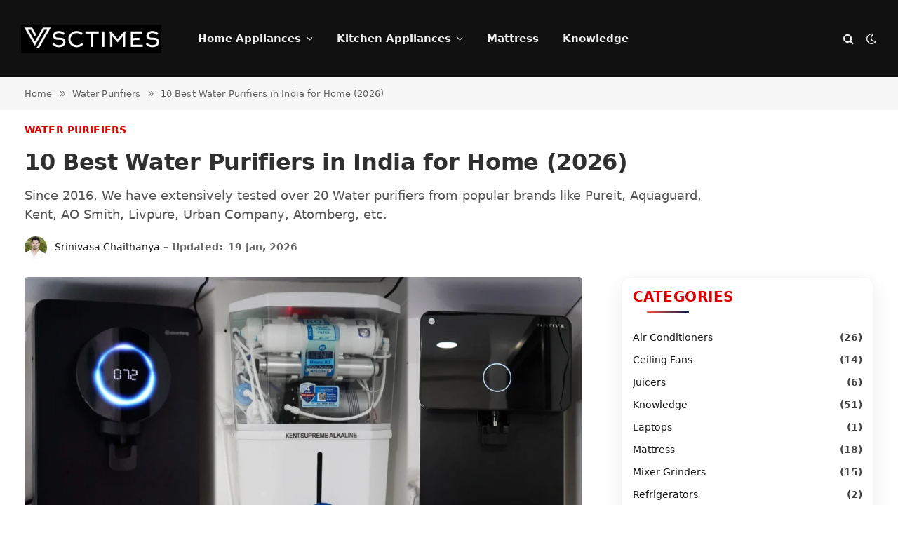

--- FILE ---
content_type: text/html; charset=UTF-8
request_url: https://vsctimes.com/best-water-purifiers-india/
body_size: 60317
content:
<!DOCTYPE html><html lang="en-US" class="s-light site-s-light"><head><script data-no-optimize="1">var litespeed_docref=sessionStorage.getItem("litespeed_docref");litespeed_docref&&(Object.defineProperty(document,"referrer",{get:function(){return litespeed_docref}}),sessionStorage.removeItem("litespeed_docref"));</script> <meta charset="UTF-8" /><meta name="viewport" content="width=device-width, initial-scale=1" /><meta name='robots' content='index, follow, max-image-preview:large, max-snippet:-1, max-video-preview:-1' /><title>Best Water Purifier in India for Home (2026) – Top 10 Picks</title><link rel="preload" as="image" imagesrcset="https://vsctimes.com/wp-content/uploads/2026/01/Best-water-purifier-in-india-home-1024x576.webp 1024w, https://vsctimes.com/wp-content/uploads/2026/01/Best-water-purifier-in-india-home-300x169.webp 300w, https://vsctimes.com/wp-content/uploads/2026/01/Best-water-purifier-in-india-home-768x432.webp 768w, https://vsctimes.com/wp-content/uploads/2026/01/Best-water-purifier-in-india-home-1536x864.webp 1536w, https://vsctimes.com/wp-content/uploads/2026/01/Best-water-purifier-in-india-home-150x84.webp 150w, https://vsctimes.com/wp-content/uploads/2026/01/Best-water-purifier-in-india-home-450x253.webp 450w, https://vsctimes.com/wp-content/uploads/2026/01/Best-water-purifier-in-india-home-1200x675.webp 1200w, https://vsctimes.com/wp-content/uploads/2026/01/Best-water-purifier-in-india-home.webp 1920w" imagesizes="(max-width: 841px) 100vw, 841px" /><link rel="preload" as="font" href="https://vsctimes.com/wp-content/themes/smart-mag/css/icons/fonts/ts-icons.woff2?v3.2" type="font/woff2" crossorigin="anonymous" /><meta name="description" content="We tested 20+ models to select the best water purifiers in India for home suitable for borewell and municipal water, including RO, UV, and UF." /><link rel="canonical" href="https://vsctimes.com/best-water-purifiers-india/" /><meta property="og:locale" content="en_US" /><meta property="og:type" content="article" /><meta property="og:title" content="Best Water Purifier in India for Home (2026) – Top 10 Picks" /><meta property="og:description" content="We tested 20+ models to select the best water purifiers in India for home suitable for borewell and municipal water, including RO, UV, and UF." /><meta property="og:url" content="https://vsctimes.com/best-water-purifiers-india/" /><meta property="og:site_name" content="vsctimes.com" /><meta property="article:published_time" content="2026-01-09T12:52:21+00:00" /><meta property="article:modified_time" content="2026-01-19T09:51:42+00:00" /><meta property="og:image" content="https://vsctimes.com/wp-content/uploads/2026/01/Best-water-purifier-in-india-home.webp" /><meta property="og:image:width" content="1920" /><meta property="og:image:height" content="1080" /><meta property="og:image:type" content="image/webp" /><meta name="author" content="Srinivasa Chaithanya" /><meta name="twitter:card" content="summary_large_image" /><meta name="twitter:label1" content="Written by" /><meta name="twitter:data1" content="Srinivasa Chaithanya" /><meta name="twitter:label2" content="Est. reading time" /><meta name="twitter:data2" content="37 minutes" /> <script type="application/ld+json" class="yoast-schema-graph">{"@context":"https://schema.org","@graph":[{"@type":"Article","@id":"https://vsctimes.com/best-water-purifiers-india/#article","isPartOf":{"@id":"https://vsctimes.com/best-water-purifiers-india/"},"author":{"@id":"https://vsctimes.com/#/schema/person/db9a57e123425118eca1fd8ced51edca"},"headline":"10 Best Water Purifiers in India for Home (2026)","datePublished":"2026-01-09T12:52:21+00:00","dateModified":"2026-01-19T09:51:42+00:00","mainEntityOfPage":{"@id":"https://vsctimes.com/best-water-purifiers-india/"},"wordCount":5874,"commentCount":2,"image":{"@id":"https://vsctimes.com/best-water-purifiers-india/#primaryimage"},"thumbnailUrl":"https://vsctimes.com/wp-content/uploads/2026/01/Best-water-purifier-in-india-home.webp","keywords":["Best","Water Purifier Review","Water Purifiers"],"articleSection":["Water Purifiers"],"inLanguage":"en-US","potentialAction":[{"@type":"CommentAction","name":"Comment","target":["https://vsctimes.com/best-water-purifiers-india/#respond"]}]},{"@type":["WebPage","FAQPage"],"@id":"https://vsctimes.com/best-water-purifiers-india/","url":"https://vsctimes.com/best-water-purifiers-india/","name":"Best Water Purifier in India for Home (2026) – Top 10 Picks","isPartOf":{"@id":"https://vsctimes.com/#website"},"primaryImageOfPage":{"@id":"https://vsctimes.com/best-water-purifiers-india/#primaryimage"},"image":{"@id":"https://vsctimes.com/best-water-purifiers-india/#primaryimage"},"thumbnailUrl":"https://vsctimes.com/wp-content/uploads/2026/01/Best-water-purifier-in-india-home.webp","datePublished":"2026-01-09T12:52:21+00:00","dateModified":"2026-01-19T09:51:42+00:00","author":{"@id":"https://vsctimes.com/#/schema/person/db9a57e123425118eca1fd8ced51edca"},"description":"We tested 20+ models to select the best water purifiers in India for home suitable for borewell and municipal water, including RO, UV, and UF.","breadcrumb":{"@id":"https://vsctimes.com/best-water-purifiers-india/#breadcrumb"},"mainEntity":[{"@id":"https://vsctimes.com/best-water-purifiers-india/#faq-question-1738842773797"},{"@id":"https://vsctimes.com/best-water-purifiers-india/#faq-question-1738842815080"},{"@id":"https://vsctimes.com/best-water-purifiers-india/#faq-question-1738842855164"},{"@id":"https://vsctimes.com/best-water-purifiers-india/#faq-question-1738842890148"},{"@id":"https://vsctimes.com/best-water-purifiers-india/#faq-question-1738843047491"},{"@id":"https://vsctimes.com/best-water-purifiers-india/#faq-question-1738843077559"},{"@id":"https://vsctimes.com/best-water-purifiers-india/#faq-question-1738843262945"}],"inLanguage":"en-US","potentialAction":[{"@type":"ReadAction","target":["https://vsctimes.com/best-water-purifiers-india/"]}]},{"@type":"ImageObject","inLanguage":"en-US","@id":"https://vsctimes.com/best-water-purifiers-india/#primaryimage","url":"https://vsctimes.com/wp-content/uploads/2026/01/Best-water-purifier-in-india-home.webp","contentUrl":"https://vsctimes.com/wp-content/uploads/2026/01/Best-water-purifier-in-india-home.webp","width":1920,"height":1080,"caption":"Best water purifier in india home"},{"@type":"BreadcrumbList","@id":"https://vsctimes.com/best-water-purifiers-india/#breadcrumb","itemListElement":[{"@type":"ListItem","position":1,"name":"Home","item":"https://vsctimes.com/"},{"@type":"ListItem","position":2,"name":"10 Best Water Purifiers in India for Home (2026)"}]},{"@type":"WebSite","@id":"https://vsctimes.com/#website","url":"https://vsctimes.com/","name":"vsctimes.com","description":"Home and Kitchen Appliance Reviews, Advice, and News","alternateName":"VSCTimes","potentialAction":[{"@type":"SearchAction","target":{"@type":"EntryPoint","urlTemplate":"https://vsctimes.com/?s={search_term_string}"},"query-input":{"@type":"PropertyValueSpecification","valueRequired":true,"valueName":"search_term_string"}}],"inLanguage":"en-US"},{"@type":"Person","@id":"https://vsctimes.com/#/schema/person/db9a57e123425118eca1fd8ced51edca","name":"Srinivasa Chaithanya","image":{"@type":"ImageObject","inLanguage":"en-US","@id":"https://vsctimes.com/#/schema/person/image/e5fd2a030a4e47f871e18fc54076c4d8","url":"https://vsctimes.com/wp-content/litespeed/avatar/59035eb12d4a4e3e560f850b5d628997.jpg?ver=1768996498","contentUrl":"https://vsctimes.com/wp-content/litespeed/avatar/59035eb12d4a4e3e560f850b5d628997.jpg?ver=1768996498","caption":"Srinivasa Chaithanya"},"description":"Srinivasa Chaithanya is a Computer engineer, creator, and editor in chief of vsctimes. He is a Microsoft Certified Solutions Expert and has experience of Ten years in technology news reporting and his area of expertise includes Large Appliances and Electronics.","sameAs":["http://vsctimes.com"],"url":"https://vsctimes.com/author/vsctimesgmail-com/"},{"@type":"Question","@id":"https://vsctimes.com/best-water-purifiers-india/#faq-question-1738842773797","position":1,"url":"https://vsctimes.com/best-water-purifiers-india/#faq-question-1738842773797","name":"1. Which water purifier brand offers the best after-sales services?","answerCount":1,"acceptedAnswer":{"@type":"Answer","text":"In this era of customer service, all water purifier brands offer good after-sales services. However, it depends on various factors such as the availability of service centers in your city, accessibility to spare parts, and so on. ","inLanguage":"en-US"},"inLanguage":"en-US"},{"@type":"Question","@id":"https://vsctimes.com/best-water-purifiers-india/#faq-question-1738842815080","position":2,"url":"https://vsctimes.com/best-water-purifiers-india/#faq-question-1738842815080","name":"2. What is the annual maintenance cost (AMC) for an RO water purifier?","answerCount":1,"acceptedAnswer":{"@type":"Answer","text":"Most of the top water purifier brands offer regular AMC services. The rates depend on various factors. Usually, it is in the range of around Rs 4,000 per annum. This AMC includes the cost of replacement of the various filters like RO membrane, UV and UF filters, activated carbon filters, and sediment filters.","inLanguage":"en-US"},"inLanguage":"en-US"},{"@type":"Question","@id":"https://vsctimes.com/best-water-purifiers-india/#faq-question-1738842855164","position":3,"url":"https://vsctimes.com/best-water-purifiers-india/#faq-question-1738842855164","name":"3. What are TDS Controllers / Modulators?","answerCount":1,"acceptedAnswer":{"@type":"Answer","text":"TDS Controller allows the mixing of tap water with RO-purified water to maintain the TDS levels in Drinking water.","inLanguage":"en-US"},"inLanguage":"en-US"},{"@type":"Question","@id":"https://vsctimes.com/best-water-purifiers-india/#faq-question-1738842890148","position":4,"url":"https://vsctimes.com/best-water-purifiers-india/#faq-question-1738842890148","name":"4. What is a Mineralizer / Mineral guard","answerCount":1,"acceptedAnswer":{"@type":"Answer","text":"RO Water purifier brands include an extra filter that ensures the addition of essential minerals to the water. This helps in maintaining the pH balance as well.","inLanguage":"en-US"},"inLanguage":"en-US"},{"@type":"Question","@id":"https://vsctimes.com/best-water-purifiers-india/#faq-question-1738843047491","position":5,"url":"https://vsctimes.com/best-water-purifiers-india/#faq-question-1738843047491","name":"5. How much water is wasted with an RO water purifier?","answerCount":1,"acceptedAnswer":{"@type":"Answer","text":"The biggest drawback of RO water purifiers is that it wastes water a lot. For every liter of pure water it produces, the machines waste 2 liters of water. The wastage of water depends on the quality of the input water. The higher the TDS of input water, the higher the wastage","inLanguage":"en-US"},"inLanguage":"en-US"},{"@type":"Question","@id":"https://vsctimes.com/best-water-purifiers-india/#faq-question-1738843077559","position":6,"url":"https://vsctimes.com/best-water-purifiers-india/#faq-question-1738843077559","name":"6. ABS Plastic or Stainless Steel tank – Which is better?","answerCount":1,"acceptedAnswer":{"@type":"Answer","text":"ABS Plastic is a food-grade and non-toxic lightweight material. Steel is comparatively heavier and Durable than ABS plastic. Both are Good.","inLanguage":"en-US"},"inLanguage":"en-US"},{"@type":"Question","@id":"https://vsctimes.com/best-water-purifiers-india/#faq-question-1738843262945","position":7,"url":"https://vsctimes.com/best-water-purifiers-india/#faq-question-1738843262945","name":"7. Can I buy a non-branded RO water purifier?","answerCount":1,"acceptedAnswer":{"@type":"Answer","text":"It is never advisable to buy a non-branded water purifier. Invest in a reputed brand that provides prompt service at your place.","inLanguage":"en-US"},"inLanguage":"en-US"}]}</script> <link rel='dns-prefetch' href='//fonts.googleapis.com' /><link rel="alternate" type="application/rss+xml" title="vsctimes.com &raquo; Feed" href="https://vsctimes.com/feed/" /><link rel="alternate" type="application/rss+xml" title="vsctimes.com &raquo; Comments Feed" href="https://vsctimes.com/comments/feed/" /><link rel="alternate" type="application/rss+xml" title="vsctimes.com &raquo; 10 Best Water Purifiers in India for Home (2026) Comments Feed" href="https://vsctimes.com/best-water-purifiers-india/feed/" /><link rel="alternate" title="oEmbed (JSON)" type="application/json+oembed" href="https://vsctimes.com/wp-json/oembed/1.0/embed?url=https%3A%2F%2Fvsctimes.com%2Fbest-water-purifiers-india%2F" /><link rel="alternate" title="oEmbed (XML)" type="text/xml+oembed" href="https://vsctimes.com/wp-json/oembed/1.0/embed?url=https%3A%2F%2Fvsctimes.com%2Fbest-water-purifiers-india%2F&#038;format=xml" /><style id='wp-img-auto-sizes-contain-inline-css' type='text/css'>img:is([sizes=auto i],[sizes^="auto," i]){contain-intrinsic-size:3000px 1500px}
/*# sourceURL=wp-img-auto-sizes-contain-inline-css */</style><link data-optimized="2" rel="stylesheet" href="https://vsctimes.com/wp-content/litespeed/css/2c3f96dcfe4fee797a4a1d9197cb5eab.css?ver=a8f0d" /><style id='classic-theme-styles-inline-css' type='text/css'>/*! This file is auto-generated */
.wp-block-button__link{color:#fff;background-color:#32373c;border-radius:9999px;box-shadow:none;text-decoration:none;padding:calc(.667em + 2px) calc(1.333em + 2px);font-size:1.125em}.wp-block-file__button{background:#32373c;color:#fff;text-decoration:none}
/*# sourceURL=/wp-includes/css/classic-themes.min.css */</style><style id='global-styles-inline-css' type='text/css'>:root{--wp--preset--aspect-ratio--square: 1;--wp--preset--aspect-ratio--4-3: 4/3;--wp--preset--aspect-ratio--3-4: 3/4;--wp--preset--aspect-ratio--3-2: 3/2;--wp--preset--aspect-ratio--2-3: 2/3;--wp--preset--aspect-ratio--16-9: 16/9;--wp--preset--aspect-ratio--9-16: 9/16;--wp--preset--color--black: #000000;--wp--preset--color--cyan-bluish-gray: #abb8c3;--wp--preset--color--white: #ffffff;--wp--preset--color--pale-pink: #f78da7;--wp--preset--color--vivid-red: #cf2e2e;--wp--preset--color--luminous-vivid-orange: #ff6900;--wp--preset--color--luminous-vivid-amber: #fcb900;--wp--preset--color--light-green-cyan: #7bdcb5;--wp--preset--color--vivid-green-cyan: #00d084;--wp--preset--color--pale-cyan-blue: #8ed1fc;--wp--preset--color--vivid-cyan-blue: #0693e3;--wp--preset--color--vivid-purple: #9b51e0;--wp--preset--gradient--vivid-cyan-blue-to-vivid-purple: linear-gradient(135deg,rgb(6,147,227) 0%,rgb(155,81,224) 100%);--wp--preset--gradient--light-green-cyan-to-vivid-green-cyan: linear-gradient(135deg,rgb(122,220,180) 0%,rgb(0,208,130) 100%);--wp--preset--gradient--luminous-vivid-amber-to-luminous-vivid-orange: linear-gradient(135deg,rgb(252,185,0) 0%,rgb(255,105,0) 100%);--wp--preset--gradient--luminous-vivid-orange-to-vivid-red: linear-gradient(135deg,rgb(255,105,0) 0%,rgb(207,46,46) 100%);--wp--preset--gradient--very-light-gray-to-cyan-bluish-gray: linear-gradient(135deg,rgb(238,238,238) 0%,rgb(169,184,195) 100%);--wp--preset--gradient--cool-to-warm-spectrum: linear-gradient(135deg,rgb(74,234,220) 0%,rgb(151,120,209) 20%,rgb(207,42,186) 40%,rgb(238,44,130) 60%,rgb(251,105,98) 80%,rgb(254,248,76) 100%);--wp--preset--gradient--blush-light-purple: linear-gradient(135deg,rgb(255,206,236) 0%,rgb(152,150,240) 100%);--wp--preset--gradient--blush-bordeaux: linear-gradient(135deg,rgb(254,205,165) 0%,rgb(254,45,45) 50%,rgb(107,0,62) 100%);--wp--preset--gradient--luminous-dusk: linear-gradient(135deg,rgb(255,203,112) 0%,rgb(199,81,192) 50%,rgb(65,88,208) 100%);--wp--preset--gradient--pale-ocean: linear-gradient(135deg,rgb(255,245,203) 0%,rgb(182,227,212) 50%,rgb(51,167,181) 100%);--wp--preset--gradient--electric-grass: linear-gradient(135deg,rgb(202,248,128) 0%,rgb(113,206,126) 100%);--wp--preset--gradient--midnight: linear-gradient(135deg,rgb(2,3,129) 0%,rgb(40,116,252) 100%);--wp--preset--font-size--small: 13px;--wp--preset--font-size--medium: 20px;--wp--preset--font-size--large: 36px;--wp--preset--font-size--x-large: 42px;--wp--preset--spacing--20: 0.44rem;--wp--preset--spacing--30: 0.67rem;--wp--preset--spacing--40: 1rem;--wp--preset--spacing--50: 1.5rem;--wp--preset--spacing--60: 2.25rem;--wp--preset--spacing--70: 3.38rem;--wp--preset--spacing--80: 5.06rem;--wp--preset--shadow--natural: 6px 6px 9px rgba(0, 0, 0, 0.2);--wp--preset--shadow--deep: 12px 12px 50px rgba(0, 0, 0, 0.4);--wp--preset--shadow--sharp: 6px 6px 0px rgba(0, 0, 0, 0.2);--wp--preset--shadow--outlined: 6px 6px 0px -3px rgb(255, 255, 255), 6px 6px rgb(0, 0, 0);--wp--preset--shadow--crisp: 6px 6px 0px rgb(0, 0, 0);}:where(.is-layout-flex){gap: 0.5em;}:where(.is-layout-grid){gap: 0.5em;}body .is-layout-flex{display: flex;}.is-layout-flex{flex-wrap: wrap;align-items: center;}.is-layout-flex > :is(*, div){margin: 0;}body .is-layout-grid{display: grid;}.is-layout-grid > :is(*, div){margin: 0;}:where(.wp-block-columns.is-layout-flex){gap: 2em;}:where(.wp-block-columns.is-layout-grid){gap: 2em;}:where(.wp-block-post-template.is-layout-flex){gap: 1.25em;}:where(.wp-block-post-template.is-layout-grid){gap: 1.25em;}.has-black-color{color: var(--wp--preset--color--black) !important;}.has-cyan-bluish-gray-color{color: var(--wp--preset--color--cyan-bluish-gray) !important;}.has-white-color{color: var(--wp--preset--color--white) !important;}.has-pale-pink-color{color: var(--wp--preset--color--pale-pink) !important;}.has-vivid-red-color{color: var(--wp--preset--color--vivid-red) !important;}.has-luminous-vivid-orange-color{color: var(--wp--preset--color--luminous-vivid-orange) !important;}.has-luminous-vivid-amber-color{color: var(--wp--preset--color--luminous-vivid-amber) !important;}.has-light-green-cyan-color{color: var(--wp--preset--color--light-green-cyan) !important;}.has-vivid-green-cyan-color{color: var(--wp--preset--color--vivid-green-cyan) !important;}.has-pale-cyan-blue-color{color: var(--wp--preset--color--pale-cyan-blue) !important;}.has-vivid-cyan-blue-color{color: var(--wp--preset--color--vivid-cyan-blue) !important;}.has-vivid-purple-color{color: var(--wp--preset--color--vivid-purple) !important;}.has-black-background-color{background-color: var(--wp--preset--color--black) !important;}.has-cyan-bluish-gray-background-color{background-color: var(--wp--preset--color--cyan-bluish-gray) !important;}.has-white-background-color{background-color: var(--wp--preset--color--white) !important;}.has-pale-pink-background-color{background-color: var(--wp--preset--color--pale-pink) !important;}.has-vivid-red-background-color{background-color: var(--wp--preset--color--vivid-red) !important;}.has-luminous-vivid-orange-background-color{background-color: var(--wp--preset--color--luminous-vivid-orange) !important;}.has-luminous-vivid-amber-background-color{background-color: var(--wp--preset--color--luminous-vivid-amber) !important;}.has-light-green-cyan-background-color{background-color: var(--wp--preset--color--light-green-cyan) !important;}.has-vivid-green-cyan-background-color{background-color: var(--wp--preset--color--vivid-green-cyan) !important;}.has-pale-cyan-blue-background-color{background-color: var(--wp--preset--color--pale-cyan-blue) !important;}.has-vivid-cyan-blue-background-color{background-color: var(--wp--preset--color--vivid-cyan-blue) !important;}.has-vivid-purple-background-color{background-color: var(--wp--preset--color--vivid-purple) !important;}.has-black-border-color{border-color: var(--wp--preset--color--black) !important;}.has-cyan-bluish-gray-border-color{border-color: var(--wp--preset--color--cyan-bluish-gray) !important;}.has-white-border-color{border-color: var(--wp--preset--color--white) !important;}.has-pale-pink-border-color{border-color: var(--wp--preset--color--pale-pink) !important;}.has-vivid-red-border-color{border-color: var(--wp--preset--color--vivid-red) !important;}.has-luminous-vivid-orange-border-color{border-color: var(--wp--preset--color--luminous-vivid-orange) !important;}.has-luminous-vivid-amber-border-color{border-color: var(--wp--preset--color--luminous-vivid-amber) !important;}.has-light-green-cyan-border-color{border-color: var(--wp--preset--color--light-green-cyan) !important;}.has-vivid-green-cyan-border-color{border-color: var(--wp--preset--color--vivid-green-cyan) !important;}.has-pale-cyan-blue-border-color{border-color: var(--wp--preset--color--pale-cyan-blue) !important;}.has-vivid-cyan-blue-border-color{border-color: var(--wp--preset--color--vivid-cyan-blue) !important;}.has-vivid-purple-border-color{border-color: var(--wp--preset--color--vivid-purple) !important;}.has-vivid-cyan-blue-to-vivid-purple-gradient-background{background: var(--wp--preset--gradient--vivid-cyan-blue-to-vivid-purple) !important;}.has-light-green-cyan-to-vivid-green-cyan-gradient-background{background: var(--wp--preset--gradient--light-green-cyan-to-vivid-green-cyan) !important;}.has-luminous-vivid-amber-to-luminous-vivid-orange-gradient-background{background: var(--wp--preset--gradient--luminous-vivid-amber-to-luminous-vivid-orange) !important;}.has-luminous-vivid-orange-to-vivid-red-gradient-background{background: var(--wp--preset--gradient--luminous-vivid-orange-to-vivid-red) !important;}.has-very-light-gray-to-cyan-bluish-gray-gradient-background{background: var(--wp--preset--gradient--very-light-gray-to-cyan-bluish-gray) !important;}.has-cool-to-warm-spectrum-gradient-background{background: var(--wp--preset--gradient--cool-to-warm-spectrum) !important;}.has-blush-light-purple-gradient-background{background: var(--wp--preset--gradient--blush-light-purple) !important;}.has-blush-bordeaux-gradient-background{background: var(--wp--preset--gradient--blush-bordeaux) !important;}.has-luminous-dusk-gradient-background{background: var(--wp--preset--gradient--luminous-dusk) !important;}.has-pale-ocean-gradient-background{background: var(--wp--preset--gradient--pale-ocean) !important;}.has-electric-grass-gradient-background{background: var(--wp--preset--gradient--electric-grass) !important;}.has-midnight-gradient-background{background: var(--wp--preset--gradient--midnight) !important;}.has-small-font-size{font-size: var(--wp--preset--font-size--small) !important;}.has-medium-font-size{font-size: var(--wp--preset--font-size--medium) !important;}.has-large-font-size{font-size: var(--wp--preset--font-size--large) !important;}.has-x-large-font-size{font-size: var(--wp--preset--font-size--x-large) !important;}
:where(.wp-block-post-template.is-layout-flex){gap: 1.25em;}:where(.wp-block-post-template.is-layout-grid){gap: 1.25em;}
:where(.wp-block-term-template.is-layout-flex){gap: 1.25em;}:where(.wp-block-term-template.is-layout-grid){gap: 1.25em;}
:where(.wp-block-columns.is-layout-flex){gap: 2em;}:where(.wp-block-columns.is-layout-grid){gap: 2em;}
:root :where(.wp-block-pullquote){font-size: 1.5em;line-height: 1.6;}
/*# sourceURL=global-styles-inline-css */</style><style id='smartmag-core-inline-css' type='text/css'>:root { --c-main: #dd0000;
--c-main-rgb: 221,0,0;
--c-headings: #303030;
--text-font: "Open Sans", system-ui, -apple-system, "Segoe UI", Arial, sans-serif;
--body-font: "Open Sans", system-ui, -apple-system, "Segoe UI", Arial, sans-serif;
--ui-font: "Open Sans", system-ui, -apple-system, "Segoe UI", Arial, sans-serif;
--title-font: "Open Sans", system-ui, -apple-system, "Segoe UI", Arial, sans-serif;
--h-font: "Open Sans", system-ui, -apple-system, "Segoe UI", Arial, sans-serif;
--tertiary-font: "Open Sans", system-ui, -apple-system, "Segoe UI", Arial, sans-serif;
--title-font: "Open Sans", system-ui, -apple-system, "Segoe UI", Arial, sans-serif;
--h-font: "Open Sans", system-ui, -apple-system, "Segoe UI", Arial, sans-serif;
--text-h-font: var(--h-font);
--title-font: var(--body-font);
--title-size-xs: 16px;
--title-size-s: 18px;
--title-size-n: 19px;
--title-size-m: 21px;
--title-fw-bold: 600;
--title-fw-semi: 500;
--main-width: 1280px;
--c-post-meta: #6b6161;
--excerpt-size: 14px; }
.post-title:not(._) { font-weight: 600; }
:root { --wrap-padding: 35px; }
.breadcrumbs { margin-bottom: -20px; font-family: var(--body-font); letter-spacing: 0.01em; }
.s-light .breadcrumbs { --c-a: #606060; color: #606060; }
.smart-head-main .smart-head-mid { background-color: #111111; }
.smart-head-mobile .smart-head-mid { background-color: #111111; }
.lower-footer { color: #ffffff; }
.s-dark .lower-footer { color: #ffffff; }
.main-footer .lower-footer { --c-links: #ffffff; --c-foot-menu: #ffffff; }
.post-meta .meta-item, .post-meta .text-in { font-size: 14px; }
.post-meta .post-cat > a { font-family: var(--body-font); }
.post-meta .text-in, .post-meta .post-cat > a { font-size: 14px; }
.s-light .block-wrap.s-dark { --c-post-meta: var(--c-contrast-450); }
.post-meta { --p-meta-sep: "\2013"; --p-meta-sep-pad: 5px; }
.l-post { --media-radius: 5px; }
.block-head-b .heading { font-size: 24px; font-weight: 600; letter-spacing: 0.04em; }
.block-head-e2 .heading { font-weight: 600; color: var(--c-main); }
.list-post { --list-p-media-width: 29.94923858%; --list-p-media-max-width: 85%; }
.single-featured .featured, .the-post-header .featured { border-radius: 5px; --media-radius: 5px; overflow: hidden; }
.post-meta-single .post-cat > a { font-family: var(--body-font); }
.post-meta-single .post-cat > a { font-weight: bold; letter-spacing: 0.01em; }
.post-meta-single .meta-item, .post-meta-single .text-in { font-weight: 600; }
.author-box .bio { font-family: var(--body-font); font-size: 15px; line-height: 1.5; }
.the-post-header .post-meta .post-title { font-weight: 600; line-height: 1.3; letter-spacing: -0.01em; }
.entry-content { font-size: 16px; font-weight: normal; }
.post-content h1, .post-content h2, .post-content h3, .post-content h4, .post-content h5, .post-content h6 { font-weight: 600; line-height: 1.4; letter-spacing: -0.01em; }
.site-s-light .entry-content { color: #111111; }
.site-s-light .post-content { --c-headings: #313131; }
:where(.entry-content) a { text-decoration: underline; text-underline-offset: 4px; text-decoration-thickness: 2px; text-decoration-thickness: 1px; }
.post-content h1 { font-size: 32px; }
.post-content h2 { font-size: 30px; }
.post-content h3 { font-size: 28px; }
.post-content h4 { font-size: 22px; }
.post-content h5 { font-size: 20px; }
.post-content h6 { font-size: 18px; }
.review-box .rating-bar, .review-box .bar { height: 15px; }
.review-box .label { font-weight: 500; }
.s-head-modern-a .post-title { font-size: 32px; }
.s-head-large .post-title { font-size: 32px; }
.s-head-large .sub-title { font-size: 18px; }
.site-s-light .s-head-large .sub-title { color: #545454; }
.site-s-light .s-head-large .post-meta { --c-post-meta: #666666; }
.the-page-heading { font-family: var(--body-font); font-size: 28px; font-weight: 600; }
.a-wrap-2:not(._) { margin-top: 0px; }
@media (min-width: 768px) and (max-width: 940px) { .ts-contain, .main { padding-left: 35px; padding-right: 35px; }
.layout-boxed-inner { --wrap-padding: 35px; }
:root { --wrap-padding: 35px; }
.the-post-header .post-meta .post-title { line-height: 1.3; }
.entry-content { font-size: 16px; } }
@media (max-width: 767px) { .ts-contain, .main { padding-left: 15px; padding-right: 15px; }
.layout-boxed-inner { --wrap-padding: 15px; }
:root { --wrap-padding: 15px; }
.post-meta-single .text-in, .post-meta-single .post-cat > a { font-size: 13px; }
.the-post-header .post-meta .post-title { line-height: 1.3; }
.entry-content { font-size: 16px; }
.post-content h1 { font-size: 30px; }
.post-content h2 { font-size: 28px; }
.post-content h3 { font-size: 26px; }
.post-content h4 { font-size: 22px; }
.post-content h5 { font-size: 20px; }
.post-content h6 { font-size: 18px; }
.s-head-modern-a .post-title { font-size: 29px; }
.s-head-large .post-title { font-size: 30px; } }
@media (min-width: 940px) and (max-width: 1300px) { :root { --wrap-padding: min(35px, 5vw); } }


/*# sourceURL=smartmag-core-inline-css */</style> <script id="smartmag-lazy-inline-js-after" type="litespeed/javascript">/**
 * @copyright ThemeSphere
 * @preserve
 */
var BunyadLazy={};BunyadLazy.load=function(){function a(e,n){var t={};e.dataset.bgset&&e.dataset.sizes?(t.sizes=e.dataset.sizes,t.srcset=e.dataset.bgset):t.src=e.dataset.bgsrc,function(t){var a=t.dataset.ratio;if(0<a){const e=t.parentElement;if(e.classList.contains("media-ratio")){const n=e.style;n.getPropertyValue("--a-ratio")||(n.paddingBottom=100/a+"%")}}}(e);var a,o=document.createElement("img");for(a in o.onload=function(){var t="url('"+(o.currentSrc||o.src)+"')",a=e.style;a.backgroundImage!==t&&requestAnimationFrame(()=>{a.backgroundImage=t,n&&n()}),o.onload=null,o.onerror=null,o=null},o.onerror=o.onload,t)o.setAttribute(a,t[a]);o&&o.complete&&0<o.naturalWidth&&o.onload&&o.onload()}function e(t){t.dataset.loaded||a(t,()=>{document.dispatchEvent(new Event("lazyloaded")),t.dataset.loaded=1})}function n(t){"complete"===document.readyState?t():window.addEventListener("load",t)}return{initEarly:function(){var t,a=()=>{document.querySelectorAll(".img.bg-cover:not(.lazyload)").forEach(e)};"complete"!==document.readyState?(t=setInterval(a,150),n(()=>{a(),clearInterval(t)})):a()},callOnLoad:n,initBgImages:function(t){t&&n(()=>{document.querySelectorAll(".img.bg-cover").forEach(e)})},bgLoad:a}}(),BunyadLazy.load.initEarly()</script> <link rel="https://api.w.org/" href="https://vsctimes.com/wp-json/" /><link rel="alternate" title="JSON" type="application/json" href="https://vsctimes.com/wp-json/wp/v2/posts/219" /><link rel="EditURI" type="application/rsd+xml" title="RSD" href="https://vsctimes.com/xmlrpc.php?rsd" /><link rel='shortlink' href='https://vsctimes.com/?p=219' /> <script type="litespeed/javascript">var BunyadSchemeKey='bunyad-scheme';(()=>{const d=document.documentElement;const c=d.classList;var scheme=localStorage.getItem(BunyadSchemeKey);if(scheme){d.dataset.origClass=c;scheme==='dark'?c.remove('s-light','site-s-light'):c.remove('s-dark','site-s-dark');c.add('site-s-'+scheme,'s-'+scheme)}})()</script> <meta name="generator" content="Elementor 3.34.2; features: e_font_icon_svg, additional_custom_breakpoints; settings: css_print_method-external, google_font-enabled, font_display-swap"><style>.e-con.e-parent:nth-of-type(n+4):not(.e-lazyloaded):not(.e-no-lazyload),
				.e-con.e-parent:nth-of-type(n+4):not(.e-lazyloaded):not(.e-no-lazyload) * {
					background-image: none !important;
				}
				@media screen and (max-height: 1024px) {
					.e-con.e-parent:nth-of-type(n+3):not(.e-lazyloaded):not(.e-no-lazyload),
					.e-con.e-parent:nth-of-type(n+3):not(.e-lazyloaded):not(.e-no-lazyload) * {
						background-image: none !important;
					}
				}
				@media screen and (max-height: 640px) {
					.e-con.e-parent:nth-of-type(n+2):not(.e-lazyloaded):not(.e-no-lazyload),
					.e-con.e-parent:nth-of-type(n+2):not(.e-lazyloaded):not(.e-no-lazyload) * {
						background-image: none !important;
					}
				}</style><link rel="icon" href="https://vsctimes.com/wp-content/uploads/2025/02/vsctimes.webp" sizes="32x32" /><link rel="icon" href="https://vsctimes.com/wp-content/uploads/2025/02/vsctimes.webp" sizes="192x192" /><link rel="apple-touch-icon" href="https://vsctimes.com/wp-content/uploads/2025/02/vsctimes.webp" /><meta name="msapplication-TileImage" content="https://vsctimes.com/wp-content/uploads/2025/02/vsctimes.webp" /></head><body class="wp-singular post-template-default single single-post postid-219 single-format-standard wp-theme-smart-mag right-sidebar post-layout-large post-cat-4 ts-img-hov-fade layout-normal elementor-default elementor-kit-14"><div class="main-wrap"><div class="off-canvas-backdrop"></div><div class="mobile-menu-container off-canvas" id="off-canvas"><div class="off-canvas-head">
<a href="#" class="close">
<span class="visuallyhidden">Close Menu</span>
<i class="tsi tsi-times"></i>
</a><div class="ts-logo"></div></div><div class="off-canvas-content"><ul class="mobile-menu"></ul><div class="spc-social-block spc-social spc-social-b smart-head-social">
<a href="#" class="link service s-facebook" target="_blank" rel="nofollow noopener">
<i class="icon tsi tsi-facebook"></i>					<span class="visuallyhidden">Facebook</span>
</a>
<a href="#" class="link service s-twitter" target="_blank" rel="nofollow noopener">
<i class="icon tsi tsi-twitter"></i>					<span class="visuallyhidden">X (Twitter)</span>
</a>
<a href="#" class="link service s-instagram" target="_blank" rel="nofollow noopener">
<i class="icon tsi tsi-instagram"></i>					<span class="visuallyhidden">Instagram</span>
</a></div></div></div><div class="smart-head smart-head-a smart-head-main" id="smart-head" data-sticky="auto" data-sticky-type="smart" data-sticky-full><div class="smart-head-row smart-head-mid s-dark smart-head-row-full"><div class="inner wrap"><div class="items items-left ">
<a href="https://vsctimes.com/" title="vsctimes.com" rel="home" class="logo-link ts-logo logo-is-image">
<span>
<img data-lazyloaded="1" src="[data-uri]" data-src="https://vsctimes.com/wp-content/uploads/2025/01/vsc-logo.svg" class="logo-image" alt="vsctimes.com" width="200" height="41"/>
</span>
</a><div class="nav-wrap"><nav class="navigation navigation-main nav-hov-a"><ul id="menu-main" class="menu"><li id="menu-item-3293" class="menu-item menu-item-type-custom menu-item-object-custom menu-item-has-children menu-item-3293"><a href="#">Home Appliances</a><ul class="sub-menu"><li id="menu-item-470" class="menu-item menu-item-type-taxonomy menu-item-object-category menu-cat-7 menu-item-470"><a href="https://vsctimes.com/air-conditioners/">Air Conditioners</a></li><li id="menu-item-475" class="menu-item menu-item-type-taxonomy menu-item-object-category menu-cat-12 menu-item-475"><a href="https://vsctimes.com/washing-machines/">Washing Machines</a></li><li id="menu-item-474" class="menu-item menu-item-type-taxonomy menu-item-object-category menu-cat-14 menu-item-474"><a href="https://vsctimes.com/televisions/">Televisions</a></li><li id="menu-item-3135" class="menu-item menu-item-type-taxonomy menu-item-object-category menu-cat-26 menu-item-3135"><a href="https://vsctimes.com/ceiling-fans/">Ceiling Fans</a></li><li id="menu-item-3136" class="menu-item menu-item-type-taxonomy menu-item-object-category menu-cat-42 menu-item-3136"><a href="https://vsctimes.com/water-heaters/">Water Heaters</a></li><li id="menu-item-3137" class="menu-item menu-item-type-taxonomy menu-item-object-category menu-cat-61 menu-item-3137"><a href="https://vsctimes.com/vacuum-cleaners/">Vacuum Cleaners</a></li></ul></li><li id="menu-item-3294" class="menu-item menu-item-type-custom menu-item-object-custom menu-item-has-children menu-item-3294"><a href="#">Kitchen Appliances</a><ul class="sub-menu"><li id="menu-item-477" class="menu-item menu-item-type-taxonomy menu-item-object-category current-post-ancestor current-menu-parent current-post-parent menu-cat-4 menu-item-477"><a href="https://vsctimes.com/water-purifiers/">Water Purifiers</a></li><li id="menu-item-3138" class="menu-item menu-item-type-taxonomy menu-item-object-category menu-cat-34 menu-item-3138"><a href="https://vsctimes.com/juicers/">Juicers</a></li><li id="menu-item-3139" class="menu-item menu-item-type-taxonomy menu-item-object-category menu-cat-32 menu-item-3139"><a href="https://vsctimes.com/mixer-grinders/">Mixer Grinders</a></li></ul></li><li id="menu-item-3134" class="menu-item menu-item-type-taxonomy menu-item-object-category menu-cat-38 menu-item-3134"><a href="https://vsctimes.com/mattress/">Mattress</a></li><li id="menu-item-473" class="menu-item menu-item-type-taxonomy menu-item-object-category menu-cat-13 menu-item-473"><a href="https://vsctimes.com/knowledge/">Knowledge</a></li></ul></nav></div></div><div class="items items-center empty"></div><div class="items items-right "><a href="#" class="search-icon has-icon-only is-icon" title="Search">
<i class="tsi tsi-search"></i>
</a><div class="scheme-switcher has-icon-only">
<a href="#" class="toggle is-icon toggle-dark" title="Switch to Dark Design - easier on eyes.">
<i class="icon tsi tsi-moon"></i>
</a>
<a href="#" class="toggle is-icon toggle-light" title="Switch to Light Design.">
<i class="icon tsi tsi-bright"></i>
</a></div></div></div></div></div><div class="smart-head smart-head-a smart-head-mobile" id="smart-head-mobile" data-sticky="mid" data-sticky-type="smart" data-sticky-full><div class="smart-head-row smart-head-mid smart-head-row-3 s-dark smart-head-row-full"><div class="inner wrap"><div class="items items-left ">
<button class="offcanvas-toggle has-icon" type="button" aria-label="Menu">
<span class="hamburger-icon hamburger-icon-a">
<span class="inner"></span>
</span>
</button></div><div class="items items-center ">
<a href="https://vsctimes.com/" title="vsctimes.com" rel="home" class="logo-link ts-logo logo-is-image">
<span>
<img data-lazyloaded="1" src="[data-uri]" data-src="https://vsctimes.com/wp-content/uploads/2025/01/vsc-logo.svg" class="logo-image" alt="vsctimes.com" width="200" height="41"/>
</span>
</a></div><div class="items items-right "><a href="#" class="search-icon has-icon-only is-icon" title="Search">
<i class="tsi tsi-search"></i>
</a><div class="scheme-switcher has-icon-only">
<a href="#" class="toggle is-icon toggle-dark" title="Switch to Dark Design - easier on eyes.">
<i class="icon tsi tsi-moon"></i>
</a>
<a href="#" class="toggle is-icon toggle-light" title="Switch to Light Design.">
<i class="icon tsi tsi-bright"></i>
</a></div></div></div></div></div><nav class="breadcrumbs is-full-width breadcrumbs-b" id="breadcrumb"><div class="inner ts-contain "><span><a href="https://vsctimes.com/"><span>Home</span></a></span><span class="delim">&raquo;</span><span><a href="https://vsctimes.com/water-purifiers/"><span>Water Purifiers</span></a></span><span class="delim">&raquo;</span><span class="current">10 Best Water Purifiers in India for Home (2026)</span></div></nav><div class="main ts-contain cf right-sidebar"><div class="the-post-header s-head-modern s-head-large"><div class="post-meta post-meta-a post-meta-left post-meta-single has-below"><div class="post-meta-items meta-above"><span class="meta-item post-cat">
<a href="https://vsctimes.com/water-purifiers/" class="category term-color-4" rel="category">Water Purifiers</a>
</span></div><h1 class="is-title post-title">10 Best Water Purifiers in India for Home (2026)</h1><div class="sub-title">Since 2016, We have extensively tested over 20 Water purifiers from popular brands like Pureit, Aquaguard, Kent, AO Smith, Livpure, Urban Company, Atomberg, etc.</div><div class="post-meta-items meta-below has-author-img"><span class="meta-item post-author has-img"><img data-lazyloaded="1" src="[data-uri]" alt='Srinivasa Chaithanya' data-src='https://vsctimes.com/wp-content/litespeed/avatar/e6ca47ab98287ad1a22f0fbf89ef2729.jpg?ver=1768991513' data-srcset='https://vsctimes.com/wp-content/litespeed/avatar/5c3bb6f971f6f8449be20209a0dd4dd6.jpg?ver=1768996498 2x' class='avatar avatar-32 photo' height='32' width='32' decoding='async'/><a href="https://vsctimes.com/author/vsctimesgmail-com/" title="Posts by Srinivasa Chaithanya" class="author url fn" rel="author">Srinivasa Chaithanya</a></span><span class="meta-item date-modified"><span class="updated-on">Updated:</span><time class="post-date" datetime="2026-01-19T15:21:42+05:30">19 Jan, 2026</time></span></div></div></div><div class="ts-row"><div class="col-8 main-content s-post-contain"><div class="single-featured"><div class="featured"><figure class="image-link"><img fetchpriority="high" width="841" height="473" src="https://vsctimes.com/wp-content/uploads/2026/01/Best-water-purifier-in-india-home-1024x576.webp" class="attachment-bunyad-main-uc size-bunyad-main-uc no-lazy skip-lazy wp-post-image" alt="Best water purifier in india home" sizes="(max-width: 841px) 100vw, 841px" title="10 Best Water Purifiers in India for Home (2026)" decoding="async" srcset="https://vsctimes.com/wp-content/uploads/2026/01/Best-water-purifier-in-india-home-1024x576.webp 1024w, https://vsctimes.com/wp-content/uploads/2026/01/Best-water-purifier-in-india-home-300x169.webp 300w, https://vsctimes.com/wp-content/uploads/2026/01/Best-water-purifier-in-india-home-768x432.webp 768w, https://vsctimes.com/wp-content/uploads/2026/01/Best-water-purifier-in-india-home-1536x864.webp 1536w, https://vsctimes.com/wp-content/uploads/2026/01/Best-water-purifier-in-india-home-150x84.webp 150w, https://vsctimes.com/wp-content/uploads/2026/01/Best-water-purifier-in-india-home-450x253.webp 450w, https://vsctimes.com/wp-content/uploads/2026/01/Best-water-purifier-in-india-home-1200x675.webp 1200w, https://vsctimes.com/wp-content/uploads/2026/01/Best-water-purifier-in-india-home.webp 1920w" /></figure></div></div><div class="the-post s-post-large"><article id="post-219" class="post-219 post type-post status-publish format-standard has-post-thumbnail category-water-purifiers tag-best tag-water-purifier-review tag-water-purifiers"><div class="post-content-wrap"><div class="post-content cf entry-content content-normal"><style>/* TOC Container - Left Aligned */
    #toc-container {
        background: #f9fafb;
        max-width: 500px;
        font-family: "Open Sans", sans-serif;
        text-align: left; /* Align text to left */
    }

    /* TOC Header */
    #toc-header {
        display: flex;
        justify-content: space-between;
        cursor: pointer;
        padding: 10px;
		font-weight: 600;
        background: #f1f1f1;
        border-radius: 5px;
    }

    /* TOC List */
    #toc-list {
        list-style-type: none;
        padding-left: 10px;
		padding-bottom: 10px;
        margin-top: 10px;
        display: none; /* Initially Hidden */
    }

    #toc-list li {
        margin: 5px 0;
        font-size: 16px;
    }

    #toc-list a {
        text-decoration: none;
        color: #333;
    }

    #toc-list a:hover {
        color: #dc2626;
    }

    /* Smooth Scrolling */
    html {
        scroll-behavior: smooth;
    }</style><div id="toc-container"><div id="toc-header" onclick="toggleTOC()">
<span>📖 Table of Contents</span>
<span id="toc-toggle">[+]</span></div><ul id="toc-list"></ul></div> <script type="litespeed/javascript">function toggleTOC(){let tocList=document.getElementById("toc-list");let tocToggle=document.getElementById("toc-toggle");let isHidden=window.getComputedStyle(tocList).display==="none";if(isHidden){tocList.style.display="block";tocToggle.textContent="[-]"}else{tocList.style.display="none";tocToggle.textContent="[+]"}}
document.addEventListener("DOMContentLiteSpeedLoaded",function(){if(document.body.classList.contains("page")){document.getElementById("toc-container").style.display="none";return}
let postContent=document.querySelector(".post-content, .entry-content");if(!postContent)return;let headings=postContent.querySelectorAll("h1, h2, h3");let tocList=document.getElementById("toc-list");if(headings.length>0){headings.forEach((heading)=>{let text=heading.textContent.trim().toLowerCase().replace(/\s+/g,"-").replace(/[^a-z0-9\-]/g,"");let originalText=text;let count=1;while(document.getElementById(text)){text=originalText+"-"+count;count++}
heading.setAttribute("id",text);let listItem=document.createElement("li");listItem.innerHTML=`<a href="#${text}">${heading.textContent}</a>`;tocList.appendChild(listItem)})}else{document.getElementById("toc-container").style.display="none"}})</script> <p>If you are looking for the best water purifier in India for home, first check your water source and TDS. Municipal water in many cities falls around <strong>50–300 ppm</strong>, so a <strong>UV UF</strong> purifier is enough and you can avoid RO water wastage. Borewell water TDS is commonly <strong>above 300 ppm</strong>, so an <strong>RO</strong> purifier is the better choice.</p><p>You can quickly check your water’s TDS using a simple <strong>TDS meter</strong>, but TDS alone doesn’t confirm safety. Your water can have <strong>200 TDS</strong> and still have issues like <strong>fluoride or heavy metals</strong> in small amounts, and a TDS meter won’t tell you that. If you are not sure about the water quality in your area, check local water reports or do a basic lab test.</p><figure class="wp-block-image size-large"><img data-lazyloaded="1" src="[data-uri]" decoding="async" width="1024" height="760" data-src="https://vsctimes.com/wp-content/uploads/2026/01/best-water-purifier-for-home-india-1024x760.webp" alt="best water purifier for home india" class="wp-image-3533" data-srcset="https://vsctimes.com/wp-content/uploads/2026/01/best-water-purifier-for-home-india-1024x760.webp 1024w, https://vsctimes.com/wp-content/uploads/2026/01/best-water-purifier-for-home-india-300x223.webp 300w, https://vsctimes.com/wp-content/uploads/2026/01/best-water-purifier-for-home-india-768x570.webp 768w, https://vsctimes.com/wp-content/uploads/2026/01/best-water-purifier-for-home-india-1536x1140.webp 1536w, https://vsctimes.com/wp-content/uploads/2026/01/best-water-purifier-for-home-india-2048x1520.webp 2048w, https://vsctimes.com/wp-content/uploads/2026/01/best-water-purifier-for-home-india-150x111.webp 150w, https://vsctimes.com/wp-content/uploads/2026/01/best-water-purifier-for-home-india-450x334.webp 450w, https://vsctimes.com/wp-content/uploads/2026/01/best-water-purifier-for-home-india-1200x891.webp 1200w" data-sizes="(max-width: 1024px) 100vw, 1024px" /></figure><h2 class="wp-block-heading">Water Purifier Comparison Table (2026)</h2><p>This table covers the best RO water purifiers for borewell water, ideal for TDS above ~300 ppm.</p><figure class="wp-block-table"><table class="has-fixed-layout"><thead><tr><th><strong>Water Purifier Model</strong></th><th><strong>Purifier Type</strong></th><th><strong>Key Point</strong></th></tr></thead><tbody><tr><td><a href="https://amzn.to/3UuNpGQ" target="_blank" rel="noreferrer noopener sponsored nofollow"><strong>UC Native M1/M2</strong></a></td><td>RO UV Copper Minerals</td><td>AMC ₹5,000 for 2 years (lowest in this list)</td></tr><tr><td><strong><a href="https://amzn.to/3JhqqMY" target="_blank" rel="noreferrer noopener sponsored nofollow">Atomberg Intellon</a></strong></td><td>RO UV UF Minerals</td><td>Low Filter Prices, Manual TDS Setting via App</td></tr><tr><td><strong><a href="https://amzn.to/49newvT" target="_blank" rel="noreferrer noopener sponsored nofollow">Pureit Revito Prime</a></strong></td><td>RO UV MF Minerals</td><td>Better taste + lower water wastage</td></tr><tr><td><strong><a href="https://amzn.to/4hJcAiq" target="_blank" rel="noreferrer noopener sponsored nofollow">Sure from Aquaguard Delight NXT</a></strong></td><td>RO UV</td><td>Best RO Under 8,000</td></tr><tr><td><strong><a href="https://amzn.to/3Z8MqOE" target="_blank" rel="noreferrer noopener sponsored nofollow">Kent Supreme Alkaline</a></strong></td><td>RO UV UF Alkaline, Copper TDS Controller</td><td>Alkaline Water with PH 8</td></tr><tr><td><strong><a href="https://amzn.to/49uJL6T" target="_blank" rel="noreferrer noopener sponsored nofollow">AO Smith Z9 Pro</a></strong></td><td>RO, SCMT Copper Minerals</td><td>Steel Tank + Hot water</td></tr><tr><td><strong><a href="https://amzn.to/4qJIr72" target="_blank" rel="noreferrer noopener sponsored nofollow">Pureit Wave Pro, Prime, Plus</a></strong></td><td>RO UV UF Minerals</td><td>Compact Design, Good water taste, Budget Pricing</td></tr><tr><td><strong><a href="https://amzn.to/4jBfZSD" target="_blank" rel="noreferrer noopener sponsored nofollow">Aquaguard Ritz Pro</a></strong></td><td>RO UV UF Copper Minerals</td><td>Stainless Steel Tank + 2 year filter life</td></tr><tr><td><strong><a href="https://amzn.to/4suA014">Livpure Allura Premia</a></strong></td><td>RO UV UF Copper Minerals</td><td>2.5 Years Free service including filters</td></tr><tr><td><strong><a href="https://amzn.to/45ENj5d" target="_blank" rel="noreferrer noopener sponsored nofollow">Aquaguard Blaze Insta Hot</a></strong></td><td>RO UV Copper Minerals</td><td>Dual Steel Tank + Hot water</td></tr></tbody></table></figure><p>If the TDS in your water is below <strong>300 ppm</strong>, then you don’t need an RO (and your place doesn’t have known fluoride/heavy-metal issues), these UV UF models are worth considering.</p><p><strong>Pureit Wave UV UF</strong> and <strong>Havells Aquas Lite UV UF</strong> are simple and reliable picks for municipal water. If you want a <strong>stainless-steel tank</strong>, <strong>Aquaguard Marvel NXT</strong> stands out. For a model that’s older but well-tested, <strong>Kent Max UV</strong> is still a familiar option.</p><h2 class="wp-block-heading" id="how-did-we-test-these-models">How did we test these models?</h2><figure class="wp-block-image size-large"><img data-lazyloaded="1" src="[data-uri]" loading="lazy" decoding="async" width="1024" height="640" data-src="https://vsctimes.com/wp-content/uploads/2025/02/best-water-purifier-india-1024x640.webp" alt="best water purifier india" class="wp-image-1056" data-srcset="https://vsctimes.com/wp-content/uploads/2025/02/best-water-purifier-india-1024x640.webp 1024w, https://vsctimes.com/wp-content/uploads/2025/02/best-water-purifier-india-300x188.webp 300w, https://vsctimes.com/wp-content/uploads/2025/02/best-water-purifier-india-768x480.webp 768w, https://vsctimes.com/wp-content/uploads/2025/02/best-water-purifier-india-150x94.webp 150w, https://vsctimes.com/wp-content/uploads/2025/02/best-water-purifier-india-450x281.webp 450w, https://vsctimes.com/wp-content/uploads/2025/02/best-water-purifier-india.webp 1200w" data-sizes="(max-width: 1024px) 100vw, 1024px" /></figure><p>We purchased and installed these models in our office and home kitchens and matched them to the water source. We connected RO purifiers to borewell/groundwater lines and used UV/UF models on municipal supply.</p><blockquote class="wp-block-quote is-layout-flow wp-block-quote-is-layout-flow"><p>We tested each model for one year before reviewing its performance, features, pros, and cons.</p></blockquote><p>Besides testing their performance levels, we checked the longevity of the filters and membranes. That gave us an idea of each model’s maintenance costs and AMC pricing. We also dealt with installations and service visits first-hand, which gave us a clear idea of how each brand handles support after the sale.</p><h2 class="wp-block-heading" id="best-water-purifiers-in-india">Best Water Purifiers in India 2026</h2><div class="wp-block-columns pb is-layout-flex wp-container-core-columns-is-layout-9d6595d7 wp-block-columns-is-layout-flex"><div class="wp-block-column pb1 is-layout-flow wp-block-column-is-layout-flow"><div class="wp-block-image"><figure class="aligncenter size-full"><img data-lazyloaded="1" src="[data-uri]" loading="lazy" decoding="async" width="150" height="167" data-src="https://vsctimes.com/wp-content/uploads/2025/02/UC-Native-thumb.webp" alt="" class="wp-image-1035"/></figure></div></div><div class="wp-block-column pb1 is-layout-flow wp-block-column-is-layout-flow"><h3 class="wp-block-heading">1. Urban Company Native M1 and M2</h3><p>Best RO Water Purifier in India with least AMC in the market. (₹5,000 for 2 Years)</p><div class="wp-block-buttons is-content-justification-center is-layout-flex wp-container-core-buttons-is-layout-16018d1d wp-block-buttons-is-layout-flex"><div class="wp-block-button"><a class="wp-block-button__link wp-element-button" href="https://amzn.to/3UuNpGQ" target="_blank" rel=" noreferrer noopener nofollow sponsored">Check Price at Amazon</a></div></div></div></div><div class="wp-block-columns is-layout-flex wp-container-core-columns-is-layout-9d6595d7 wp-block-columns-is-layout-flex"><div class="wp-block-column ss is-layout-flow wp-block-column-is-layout-flow"><h4 class="wp-block-heading pros">Pros</h4><ul class="wp-block-list p"><li>Lowest AMC cost in its class — ₹5,000 for 2 years, including filters.</li><li>2-year product warranty on both models.</li><li>8L storage tank with 10-stage RO+UV (+copper/alkaline) purification.</li><li>Solid build quality and modern, compact design.</li><li>Tray for holding bottles or glasses while filling.</li><li>Touch dispense presets in M2 for glass or bottle filling.</li></ul></div><div class="wp-block-column ss is-layout-flow wp-block-column-is-layout-flow"><h4 class="wp-block-heading cons">Cons</h4><ul class="wp-block-list c"><li>M2 cannot dispense water without electricity.</li><li>Service is excellent in cities and some towns but slower/poor in rural areas with third-party technicians.</li><li>Water wastage is high</li></ul></div></div><figure class="wp-block-image size-large"><img data-lazyloaded="1" src="[data-uri]" loading="lazy" decoding="async" width="1024" height="576" data-src="https://vsctimes.com/wp-content/uploads/2025/04/UC-Native-M1-vs-M2-1024x576.webp" alt="UC Native M1 vs M2" class="wp-image-2749" data-srcset="https://vsctimes.com/wp-content/uploads/2025/04/UC-Native-M1-vs-M2-1024x576.webp 1024w, https://vsctimes.com/wp-content/uploads/2025/04/UC-Native-M1-vs-M2-300x169.webp 300w, https://vsctimes.com/wp-content/uploads/2025/04/UC-Native-M1-vs-M2-768x432.webp 768w, https://vsctimes.com/wp-content/uploads/2025/04/UC-Native-M1-vs-M2-1536x864.webp 1536w, https://vsctimes.com/wp-content/uploads/2025/04/UC-Native-M1-vs-M2-150x84.webp 150w, https://vsctimes.com/wp-content/uploads/2025/04/UC-Native-M1-vs-M2-450x253.webp 450w, https://vsctimes.com/wp-content/uploads/2025/04/UC-Native-M1-vs-M2-1200x675.webp 1200w, https://vsctimes.com/wp-content/uploads/2025/04/UC-Native-M1-vs-M2.webp 1920w" data-sizes="(max-width: 1024px) 100vw, 1024px" /></figure><p>This RO is one of the best for <strong>low maintenance cost</strong> and reliable performance. If you live in an area with frequent power cuts, choose the <strong>M1</strong>. f your power supply is stable and you want a <strong>touch-screen dispensing panel</strong> with preset pour modes, choose the <strong>M2</strong>.</p><p>The UC Native series is ideal because the <strong>maintenance cost is fixed and predictable</strong>. The 2-year AMC (₹5,000) includes all routine filter changes and service visits. In our two years of use, the build quality has remained solid, and the taste has been consistent across seasons.</p><details class="wp-block-details is-layout-flow wp-block-details-is-layout-flow"><summary>Read More</summary><p>The 10-stage purification stack ensures that Borewell and tanker water is handled well. Please note that UC Native models are only suitable for high TDS water above 300 ppm. If the TDS water in your water is low there is no need for an RO unless your water source has flouride, arsenic or lead.</p><figure class="wp-block-image size-large"><img data-lazyloaded="1" src="[data-uri]" loading="lazy" decoding="async" width="1024" height="769" data-src="https://vsctimes.com/wp-content/uploads/2025/02/Urban-Company-filters-1024x769.webp" alt="Urban Company filters" class="wp-image-1002" data-srcset="https://vsctimes.com/wp-content/uploads/2025/02/Urban-Company-filters-1024x769.webp 1024w, https://vsctimes.com/wp-content/uploads/2025/02/Urban-Company-filters-300x225.webp 300w, https://vsctimes.com/wp-content/uploads/2025/02/Urban-Company-filters-768x577.webp 768w, https://vsctimes.com/wp-content/uploads/2025/02/Urban-Company-filters-150x113.webp 150w, https://vsctimes.com/wp-content/uploads/2025/02/Urban-Company-filters-450x338.webp 450w, https://vsctimes.com/wp-content/uploads/2025/02/Urban-Company-filters.webp 1200w" data-sizes="(max-width: 1024px) 100vw, 1024px" /></figure><p>Both UC Native models have a convenient tray to hold bottles while filling, but the M2’s touch presets make it easier to fill a measured glass or bottle with a single press.</p><figure class="wp-block-image size-large"><img data-lazyloaded="1" src="[data-uri]" loading="lazy" decoding="async" width="1024" height="818" data-src="https://vsctimes.com/wp-content/uploads/2025/04/UC-Native-M2-1024x818.webp" alt="UC Native M2" class="wp-image-2752" data-srcset="https://vsctimes.com/wp-content/uploads/2025/04/UC-Native-M2-1024x818.webp 1024w, https://vsctimes.com/wp-content/uploads/2025/04/UC-Native-M2-300x240.webp 300w, https://vsctimes.com/wp-content/uploads/2025/04/UC-Native-M2-768x614.webp 768w, https://vsctimes.com/wp-content/uploads/2025/04/UC-Native-M2-150x120.webp 150w, https://vsctimes.com/wp-content/uploads/2025/04/UC-Native-M2-450x360.webp 450w, https://vsctimes.com/wp-content/uploads/2025/04/UC-Native-M2.webp 1200w" data-sizes="(max-width: 1024px) 100vw, 1024px" /></figure><p>The difference between them is in dispensing. <strong>M1’s tap works without power</strong>, which is a big advantage in outage-prone areas. <strong>M2’s touch panel needs electricity even for dispensing</strong>, so it is best suited to homes with stable power. Apart from this, the filtration performance and storage are identical.</p><figure class="wp-block-image size-large"><img data-lazyloaded="1" src="[data-uri]" loading="lazy" decoding="async" width="1024" height="769" data-src="https://vsctimes.com/wp-content/uploads/2025/02/UC-native-ro-review-1024x769.webp" alt="UC native ro review" class="wp-image-990" data-srcset="https://vsctimes.com/wp-content/uploads/2025/02/UC-native-ro-review-1024x769.webp 1024w, https://vsctimes.com/wp-content/uploads/2025/02/UC-native-ro-review-300x225.webp 300w, https://vsctimes.com/wp-content/uploads/2025/02/UC-native-ro-review-768x577.webp 768w, https://vsctimes.com/wp-content/uploads/2025/02/UC-native-ro-review-150x113.webp 150w, https://vsctimes.com/wp-content/uploads/2025/02/UC-native-ro-review-450x338.webp 450w, https://vsctimes.com/wp-content/uploads/2025/02/UC-native-ro-review.webp 1200w" data-sizes="(max-width: 1024px) 100vw, 1024px" /></figure><p>Service quality depends heavily on location. In cities and larger towns, Urban Company’s own technicians handle installations and maintenance. In rural areas, service is passed to third-party providers, which can mean slower response times and variable quality. If your pincode is directly serviced by Urban Company, these models are among the most cost-effective choices in the market.</p>
</details><div class="wp-block-columns pb is-layout-flex wp-container-core-columns-is-layout-9d6595d7 wp-block-columns-is-layout-flex"><div class="wp-block-column pb1 is-layout-flow wp-block-column-is-layout-flow"><div class="wp-block-image"><figure class="aligncenter size-full"><img data-lazyloaded="1" src="[data-uri]" loading="lazy" decoding="async" width="150" height="194" data-src="https://vsctimes.com/wp-content/uploads/2025/02/atomberg-intellon-thumb.webp" alt="" class="wp-image-3071"/></figure></div></div><div class="wp-block-column pb1 is-layout-flow wp-block-column-is-layout-flow"><h3 class="wp-block-heading">2. Atomberg Intellon</h3><p>Best water purifier in India, suitable for all water sources, with low filter prices and manual TDS setting via app</p><div class="wp-block-buttons is-content-justification-center is-layout-flex wp-container-core-buttons-is-layout-16018d1d wp-block-buttons-is-layout-flex"><div class="wp-block-button"><a class="wp-block-button__link wp-element-button" href="https://amzn.to/3JhqqMY" target="_blank" rel=" noreferrer noopener nofollow sponsored">Check Price at Amazon</a></div></div></div></div><div class="wp-block-columns is-layout-flex wp-container-core-columns-is-layout-9d6595d7 wp-block-columns-is-layout-flex"><div class="wp-block-column ss is-layout-flow wp-block-column-is-layout-flow"><h4 class="wp-block-heading pros">Pros</h4><ul class="wp-block-list p"><li>Output-TDS can be adjusted from the app to control taste and quality.</li><li>Four modes — Adaptive Flow, RO-UV, Taste Tune, and Vacay — for different needs.</li><li>Filter life tracking in the app for accurate maintenance planning.</li><li>No compulsory AMC; replace filters only when required.</li><li>Water taste is clean and consistent.</li></ul></div><div class="wp-block-column ss is-layout-flow wp-block-column-is-layout-flow"><h4 class="wp-block-heading cons">Cons</h4><ul class="wp-block-list c"><li>low inlet pressure will require a booster pump.</li><li>Service availability varies by city.</li><li>Water wastage exsits if the TDS in your water is high</li></ul></div></div><figure class="wp-block-image size-large"><img data-lazyloaded="1" src="[data-uri]" loading="lazy" decoding="async" width="1024" height="576" data-src="https://vsctimes.com/wp-content/uploads/2025/07/Atomberg-Intellon-Water-Purifier-1024x576.webp" alt="Atomberg Intellon Water Purifier" class="wp-image-3052" data-srcset="https://vsctimes.com/wp-content/uploads/2025/07/Atomberg-Intellon-Water-Purifier-1024x576.webp 1024w, https://vsctimes.com/wp-content/uploads/2025/07/Atomberg-Intellon-Water-Purifier-300x169.webp 300w, https://vsctimes.com/wp-content/uploads/2025/07/Atomberg-Intellon-Water-Purifier-768x432.webp 768w, https://vsctimes.com/wp-content/uploads/2025/07/Atomberg-Intellon-Water-Purifier-1536x864.webp 1536w, https://vsctimes.com/wp-content/uploads/2025/07/Atomberg-Intellon-Water-Purifier-150x84.webp 150w, https://vsctimes.com/wp-content/uploads/2025/07/Atomberg-Intellon-Water-Purifier-450x253.webp 450w, https://vsctimes.com/wp-content/uploads/2025/07/Atomberg-Intellon-Water-Purifier-1200x675.webp 1200w, https://vsctimes.com/wp-content/uploads/2025/07/Atomberg-Intellon-Water-Purifier.webp 1600w" data-sizes="(max-width: 1024px) 100vw, 1024px" /></figure><p>Atomberg RO is the most versatile model we have tested because it lets you <strong>set the output TDS</strong> to match your source. It is suitable for homes that switch between borewell, tanker, and municipal water during the year.</p><p>The Intellon is ideal because it gives <strong>full control over water taste</strong> without relying on a technician. Adaptive Flow mode works for everyday use, while RO-UV mode provides full RO treatment when needed. Taste Tune lets you make small adjustments if the taste changes with a new water source, and Vacay mode reduces wear when usage is low.</p><details class="wp-block-details is-layout-flow wp-block-details-is-layout-flow"><summary>Read More</summary><p>In our testing, we switched between municipal water at 150 ppm TDS and borewell water above 600 ppm. Adjusting the output-TDS from the app kept the taste consistent in both cases, without needing any hardware changes. This is a clear advantage over fixed-TDS systems, where taste can swing noticeably when the source changes.</p><figure class="wp-block-image size-large"><img data-lazyloaded="1" src="[data-uri]" loading="lazy" decoding="async" width="1024" height="576" data-src="https://vsctimes.com/wp-content/uploads/2025/07/Atomberg-Water-Purifier-review-1-1024x576.webp" alt="Atomberg Water Purifier review (1)" class="wp-image-3047" data-srcset="https://vsctimes.com/wp-content/uploads/2025/07/Atomberg-Water-Purifier-review-1-1024x576.webp 1024w, https://vsctimes.com/wp-content/uploads/2025/07/Atomberg-Water-Purifier-review-1-300x169.webp 300w, https://vsctimes.com/wp-content/uploads/2025/07/Atomberg-Water-Purifier-review-1-768x432.webp 768w, https://vsctimes.com/wp-content/uploads/2025/07/Atomberg-Water-Purifier-review-1-1536x864.webp 1536w, https://vsctimes.com/wp-content/uploads/2025/07/Atomberg-Water-Purifier-review-1-150x84.webp 150w, https://vsctimes.com/wp-content/uploads/2025/07/Atomberg-Water-Purifier-review-1-450x253.webp 450w, https://vsctimes.com/wp-content/uploads/2025/07/Atomberg-Water-Purifier-review-1-1200x675.webp 1200w, https://vsctimes.com/wp-content/uploads/2025/07/Atomberg-Water-Purifier-review-1.webp 1600w" data-sizes="(max-width: 1024px) 100vw, 1024px" /></figure><p>The filter-life tracker is reliable and removes the guesswork from maintenance. There is no forced AMC, so you pay only when a filter actually needs replacing. As of now, Atomberg has been including a booster pump at no extra cost for homes with low inlet pressure, making it easier to install in apartments.</p><figure class="wp-block-gallery has-nested-images columns-2 is-cropped wp-block-gallery-1 is-layout-flex wp-block-gallery-is-layout-flex"><figure class="wp-block-image size-large"><img data-lazyloaded="1" src="[data-uri]" loading="lazy" decoding="async" width="1024" height="576" data-id="3054" data-src="https://vsctimes.com/wp-content/uploads/2025/07/Atomberg-Water-Purifier-tap-1024x576.webp" alt="Atomberg Water Purifier tap" class="wp-image-3054" data-srcset="https://vsctimes.com/wp-content/uploads/2025/07/Atomberg-Water-Purifier-tap-1024x576.webp 1024w, https://vsctimes.com/wp-content/uploads/2025/07/Atomberg-Water-Purifier-tap-300x169.webp 300w, https://vsctimes.com/wp-content/uploads/2025/07/Atomberg-Water-Purifier-tap-768x432.webp 768w, https://vsctimes.com/wp-content/uploads/2025/07/Atomberg-Water-Purifier-tap-1536x864.webp 1536w, https://vsctimes.com/wp-content/uploads/2025/07/Atomberg-Water-Purifier-tap-150x84.webp 150w, https://vsctimes.com/wp-content/uploads/2025/07/Atomberg-Water-Purifier-tap-450x253.webp 450w, https://vsctimes.com/wp-content/uploads/2025/07/Atomberg-Water-Purifier-tap-1200x675.webp 1200w, https://vsctimes.com/wp-content/uploads/2025/07/Atomberg-Water-Purifier-tap.webp 1600w" data-sizes="(max-width: 1024px) 100vw, 1024px" /></figure><figure class="wp-block-image size-large"><img data-lazyloaded="1" src="[data-uri]" loading="lazy" decoding="async" width="1024" height="576" data-id="3058" data-src="https://vsctimes.com/wp-content/uploads/2025/07/atomberg-water-purifier-installation-1024x576.webp" alt="" class="wp-image-3058" data-srcset="https://vsctimes.com/wp-content/uploads/2025/07/atomberg-water-purifier-installation-1024x576.webp 1024w, https://vsctimes.com/wp-content/uploads/2025/07/atomberg-water-purifier-installation-300x169.webp 300w, https://vsctimes.com/wp-content/uploads/2025/07/atomberg-water-purifier-installation-768x432.webp 768w, https://vsctimes.com/wp-content/uploads/2025/07/atomberg-water-purifier-installation-1536x864.webp 1536w, https://vsctimes.com/wp-content/uploads/2025/07/atomberg-water-purifier-installation-150x84.webp 150w, https://vsctimes.com/wp-content/uploads/2025/07/atomberg-water-purifier-installation-450x253.webp 450w, https://vsctimes.com/wp-content/uploads/2025/07/atomberg-water-purifier-installation-1200x675.webp 1200w, https://vsctimes.com/wp-content/uploads/2025/07/atomberg-water-purifier-installation.webp 1600w" data-sizes="(max-width: 1024px) 100vw, 1024px" /></figure><figure class="wp-block-image size-large"><img data-lazyloaded="1" src="[data-uri]" loading="lazy" decoding="async" width="1024" height="576" data-id="3051" data-src="https://vsctimes.com/wp-content/uploads/2025/07/Atomberg-Intellon-Water-Purifier-review-1024x576.webp" alt="" class="wp-image-3051" data-srcset="https://vsctimes.com/wp-content/uploads/2025/07/Atomberg-Intellon-Water-Purifier-review-1024x576.webp 1024w, https://vsctimes.com/wp-content/uploads/2025/07/Atomberg-Intellon-Water-Purifier-review-300x169.webp 300w, https://vsctimes.com/wp-content/uploads/2025/07/Atomberg-Intellon-Water-Purifier-review-768x432.webp 768w, https://vsctimes.com/wp-content/uploads/2025/07/Atomberg-Intellon-Water-Purifier-review-1536x864.webp 1536w, https://vsctimes.com/wp-content/uploads/2025/07/Atomberg-Intellon-Water-Purifier-review-150x84.webp 150w, https://vsctimes.com/wp-content/uploads/2025/07/Atomberg-Intellon-Water-Purifier-review-450x253.webp 450w, https://vsctimes.com/wp-content/uploads/2025/07/Atomberg-Intellon-Water-Purifier-review-1200x675.webp 1200w, https://vsctimes.com/wp-content/uploads/2025/07/Atomberg-Intellon-Water-Purifier-review.webp 1600w" data-sizes="(max-width: 1024px) 100vw, 1024px" /></figure><figure class="wp-block-image size-large"><img data-lazyloaded="1" src="[data-uri]" loading="lazy" decoding="async" width="1024" height="576" data-id="3056" data-src="https://vsctimes.com/wp-content/uploads/2025/07/Atomberg-Water-Purifier-pre-filter-1024x576.webp" alt="" class="wp-image-3056" data-srcset="https://vsctimes.com/wp-content/uploads/2025/07/Atomberg-Water-Purifier-pre-filter-1024x576.webp 1024w, https://vsctimes.com/wp-content/uploads/2025/07/Atomberg-Water-Purifier-pre-filter-300x169.webp 300w, https://vsctimes.com/wp-content/uploads/2025/07/Atomberg-Water-Purifier-pre-filter-768x432.webp 768w, https://vsctimes.com/wp-content/uploads/2025/07/Atomberg-Water-Purifier-pre-filter-1536x864.webp 1536w, https://vsctimes.com/wp-content/uploads/2025/07/Atomberg-Water-Purifier-pre-filter-150x84.webp 150w, https://vsctimes.com/wp-content/uploads/2025/07/Atomberg-Water-Purifier-pre-filter-450x253.webp 450w, https://vsctimes.com/wp-content/uploads/2025/07/Atomberg-Water-Purifier-pre-filter-1200x675.webp 1200w, https://vsctimes.com/wp-content/uploads/2025/07/Atomberg-Water-Purifier-pre-filter.webp 1600w" data-sizes="(max-width: 1024px) 100vw, 1024px" /></figure></figure><p>Compared to most ROs in this price range, Intellon stands out for its <strong>customisation and transparent upkeep</strong>. If you have stable service access and want control over taste and TDS, it is one of the most practical choices in the market today. You can find Filter charges and indpeth details about this water purifier here <a href="https://vsctimes.com/atomberg-water-purifier-review/" target="_blank" rel="noreferrer noopener">Atomberg Intellon Review</a></p>
</details><div class="wp-block-columns pb is-layout-flex wp-container-core-columns-is-layout-9d6595d7 wp-block-columns-is-layout-flex"><div class="wp-block-column pb1 is-layout-flow wp-block-column-is-layout-flow"><div class="wp-block-image"><figure class="aligncenter size-full"><img data-lazyloaded="1" src="[data-uri]" loading="lazy" decoding="async" width="150" height="194" data-src="https://vsctimes.com/wp-content/uploads/2025/02/eco-water-saver-thumb.webp" alt="" class="wp-image-975"/></figure></div></div><div class="wp-block-column pb1 is-layout-flow wp-block-column-is-layout-flow"><h3 class="wp-block-heading">3. <strong>HUL Pureit ECO Water Saver</strong></h3><p>This RO is the best water-saving model in India suitable for a Large family. If budget is not your criteria, you can go with this model</p><div class="wp-block-buttons is-content-justification-center is-layout-flex wp-container-core-buttons-is-layout-16018d1d wp-block-buttons-is-layout-flex"><div class="wp-block-button"><a class="wp-block-button__link wp-element-button" href="https://amzn.to/3Q65qcd" target="_blank" rel=" noreferrer noopener nofollow sponsored">Check Price at Amazon</a></div></div></div></div><div class="wp-block-columns is-layout-flex wp-container-core-columns-is-layout-9d6595d7 wp-block-columns-is-layout-flex"><div class="wp-block-column ss is-layout-flow wp-block-column-is-layout-flow"><h4 class="wp-block-heading pros">Pros</h4><ul class="wp-block-list p"><li>The water purifying performance is excellent.</li><li>This machine reduces water wastage considerably.</li><li>The filter change indicator is handy.</li><li>The HUL Pureit machine consumes less power than other RO water purifiers.</li><li>Excellent design and good storage capacity</li></ul></div><div class="wp-block-column ss is-layout-flow wp-block-column-is-layout-flow"><h4 class="wp-block-heading cons">Cons</h4><ul class="wp-block-list c"><li>It needs a pressure-enhancing attachment if water pressure is below 10psi.</li><li>Customer service needs improvements.</li></ul></div></div><figure class="wp-block-image size-large"><img data-lazyloaded="1" src="[data-uri]" loading="lazy" decoding="async" width="1024" height="683" data-src="https://vsctimes.com/wp-content/uploads/2025/02/best-RO-water-purifier-1024x683.webp" alt="best RO water purifier" class="wp-image-1054" data-srcset="https://vsctimes.com/wp-content/uploads/2025/02/best-RO-water-purifier-1024x683.webp 1024w, https://vsctimes.com/wp-content/uploads/2025/02/best-RO-water-purifier-300x200.webp 300w, https://vsctimes.com/wp-content/uploads/2025/02/best-RO-water-purifier-768x512.webp 768w, https://vsctimes.com/wp-content/uploads/2025/02/best-RO-water-purifier-150x100.webp 150w, https://vsctimes.com/wp-content/uploads/2025/02/best-RO-water-purifier-450x300.webp 450w, https://vsctimes.com/wp-content/uploads/2025/02/best-RO-water-purifier.webp 1200w" data-sizes="(max-width: 1024px) 100vw, 1024px" /></figure><p>The HUL Pureit Eco Water Saver appliance is ideal because the manufacturers claim this machine reduces water wastage by 60%. However, the water wastage percentage depends on the TDS levels. The lower the TDS levels, the lesser the wastage.</p><div class="wp-block-group key"><div class="wp-block-group__inner-container is-layout-constrained wp-block-group-is-layout-constrained"><p><strong>Note</strong>: If you are looking for the best budget RO Models around ₹6000 and ₹7000, you can opt for Pureit Wave Pro, Plus or Prime Models.</p></div></div><details class="wp-block-details is-layout-flow wp-block-details-is-layout-flow"><summary>Read More</summary><p>Comparing it with other RO water purifiers, we found the HUL Pureit Eco Water Saver to be better. Otherwise, the water purification technology is the same as other RO water purifying appliances.</p><figure class="wp-block-image size-large"><img data-lazyloaded="1" src="[data-uri]" loading="lazy" decoding="async" width="1024" height="683" data-src="https://vsctimes.com/wp-content/uploads/2025/02/Pureit-Eco-water-saving-1024x683.webp" alt="Pureit Eco water saving" class="wp-image-938" data-srcset="https://vsctimes.com/wp-content/uploads/2025/02/Pureit-Eco-water-saving-1024x683.webp 1024w, https://vsctimes.com/wp-content/uploads/2025/02/Pureit-Eco-water-saving-300x200.webp 300w, https://vsctimes.com/wp-content/uploads/2025/02/Pureit-Eco-water-saving-768x512.webp 768w, https://vsctimes.com/wp-content/uploads/2025/02/Pureit-Eco-water-saving-150x100.webp 150w, https://vsctimes.com/wp-content/uploads/2025/02/Pureit-Eco-water-saving-450x300.webp 450w, https://vsctimes.com/wp-content/uploads/2025/02/Pureit-Eco-water-saving.webp 1200w" data-sizes="(max-width: 1024px) 100vw, 1024px" /></figure><p>Instead of a&nbsp;TDS controller, this machine uses a&nbsp;<strong>mineral enrichment cartridge</strong>&nbsp;to replenish lost minerals like magnesium and calcium. This appliance can handle up to 2000 ppm TDS levels to purify all water sources.</p><p>The <strong>10L water storage tank </strong>is sufficiently large to cater to the requirements of large-sized Indian families. The water purification rate depends on the TDS levels. During our testing with 800ppm TDS levels, the tank was filled in 30 minutes.</p><p>The wastage was around 8.5L for every 10L of water purified. The reject water had around 1100ppm TDS, whereas the RO-purified water had 150ppm.</p><figure class="wp-block-image size-large"><img data-lazyloaded="1" src="[data-uri]" loading="lazy" decoding="async" width="1024" height="683" data-src="https://vsctimes.com/wp-content/uploads/2025/02/Pureit-RO-water-taste-1024x683.webp" alt="Pureit RO water taste" class="wp-image-932" data-srcset="https://vsctimes.com/wp-content/uploads/2025/02/Pureit-RO-water-taste-1024x683.webp 1024w, https://vsctimes.com/wp-content/uploads/2025/02/Pureit-RO-water-taste-300x200.webp 300w, https://vsctimes.com/wp-content/uploads/2025/02/Pureit-RO-water-taste-768x512.webp 768w, https://vsctimes.com/wp-content/uploads/2025/02/Pureit-RO-water-taste-150x100.webp 150w, https://vsctimes.com/wp-content/uploads/2025/02/Pureit-RO-water-taste-450x300.webp 450w, https://vsctimes.com/wp-content/uploads/2025/02/Pureit-RO-water-taste.webp 1200w" data-sizes="(max-width: 1024px) 100vw, 1024px" /></figure><p>The Germkill kit replacement indicator is handy because it alerts us beforehand to change the cartridge. Besides, the machine stops working when the filtering power is exhausted.</p><p>The storage tank does not have a transparent window to ascertain its water levels. Instead, it has an&nbsp;<strong>LED indicator&nbsp;</strong>that flashes only when the tank gets filled up. Otherwise, you cannot estimate the water levels in the tank.</p><p>Maintenance costs are high, especially with the Germkill kit costing around Rs 3,000. Another drawback is that the machine cannot purify water when the source pressure is less than 10psi or above 30psi. So it would be best to have a pressure-enhancing pump or a pressure-reducing valve.</p><figure class="wp-block-image size-large"><img data-lazyloaded="1" src="[data-uri]" loading="lazy" decoding="async" width="1024" height="683" data-src="https://vsctimes.com/wp-content/uploads/2025/02/Pureit-eco-water-saver-reviews-1024x683.webp" alt="Pureit eco water saver reviews" class="wp-image-933" data-srcset="https://vsctimes.com/wp-content/uploads/2025/02/Pureit-eco-water-saver-reviews-1024x683.webp 1024w, https://vsctimes.com/wp-content/uploads/2025/02/Pureit-eco-water-saver-reviews-300x200.webp 300w, https://vsctimes.com/wp-content/uploads/2025/02/Pureit-eco-water-saver-reviews-768x512.webp 768w, https://vsctimes.com/wp-content/uploads/2025/02/Pureit-eco-water-saver-reviews-150x100.webp 150w, https://vsctimes.com/wp-content/uploads/2025/02/Pureit-eco-water-saver-reviews-450x300.webp 450w, https://vsctimes.com/wp-content/uploads/2025/02/Pureit-eco-water-saver-reviews.webp 1200w" data-sizes="(max-width: 1024px) 100vw, 1024px" /></figure><p>Drawbacks will be present in every RO water purifier. However, this HUL Pureit Eco Water Saver RO water purifier is one of the best for under Rs 15,000. &nbsp;</p>
</details><div class="wp-block-columns pb is-layout-flex wp-container-core-columns-is-layout-9d6595d7 wp-block-columns-is-layout-flex"><div class="wp-block-column pb1 is-layout-flow wp-block-column-is-layout-flow"><div class="wp-block-image"><figure class="aligncenter size-full"><img data-lazyloaded="1" src="[data-uri]" loading="lazy" decoding="async" width="150" height="179" data-src="https://vsctimes.com/wp-content/uploads/2025/02/sure-from-aquaguard-thumb.webp" alt="" class="wp-image-1040"/></figure></div></div><div class="wp-block-column pb1 is-layout-flow wp-block-column-is-layout-flow"><h3 class="wp-block-heading">4. Sure from Aquaguard Delight NXT</h3><p>Aquaguard Sure RO is the best budget model but it wastes water and comes with a TDS Controller</p><div class="wp-block-buttons is-content-justification-center is-layout-flex wp-container-core-buttons-is-layout-16018d1d wp-block-buttons-is-layout-flex"><div class="wp-block-button"><a class="wp-block-button__link wp-element-button" href="https://amzn.to/4hJcAiq" target="_blank" rel=" noreferrer noopener nofollow sponsored">Check Price at Amazon</a></div></div></div></div><div class="wp-block-columns is-layout-flex wp-container-core-columns-is-layout-9d6595d7 wp-block-columns-is-layout-flex"><div class="wp-block-column ss is-layout-flow wp-block-column-is-layout-flow"><h4 class="wp-block-heading pros">Pros</h4><ul class="wp-block-list p"><li>Adequate storage tank capacity of 6 liters</li><li>8-stage water purification and excellent performance</li><li>Budget-friendly appliances and stylish looks</li><li>Sensors and LED indicators are handy features.</li><li>Free AMC for the first year</li></ul></div><div class="wp-block-column ss is-layout-flow wp-block-column-is-layout-flow"><h4 class="wp-block-heading cons">Cons</h4><ul class="wp-block-list c"><li>Water wastage is usually observed in all RO water purifiers.</li><li>High maintenance costs</li><li>Ordinary after-sales services</li></ul></div></div><figure class="wp-block-image size-large"><img data-lazyloaded="1" src="[data-uri]" loading="lazy" decoding="async" width="1024" height="576" data-src="https://vsctimes.com/wp-content/uploads/2025/02/Aquaguard-RO-reviews-1024x576.webp" alt="Aquaguard RO reviews" class="wp-image-1014" data-srcset="https://vsctimes.com/wp-content/uploads/2025/02/Aquaguard-RO-reviews-1024x576.webp 1024w, https://vsctimes.com/wp-content/uploads/2025/02/Aquaguard-RO-reviews-300x169.webp 300w, https://vsctimes.com/wp-content/uploads/2025/02/Aquaguard-RO-reviews-768x432.webp 768w, https://vsctimes.com/wp-content/uploads/2025/02/Aquaguard-RO-reviews-150x84.webp 150w, https://vsctimes.com/wp-content/uploads/2025/02/Aquaguard-RO-reviews-450x253.webp 450w, https://vsctimes.com/wp-content/uploads/2025/02/Aquaguard-RO-reviews.webp 1200w" data-sizes="(max-width: 1024px) 100vw, 1024px" /></figure><p>Sure from Aquaguard Delight NXT is the&nbsp;<strong>best budget RO</strong>&nbsp;water purifier as it is available for under Rs 9000 in e-commerce retail stores like Amazon. This budget-friendly water purifier is ideal for small and medium Indian families.</p><div class="wp-block-group key"><div class="wp-block-group__inner-container is-layout-constrained wp-block-group-is-layout-constrained"><p><strong>Note</strong>: Other Good Aquaguard Models inlcude Aquaguard Blaze Insta Hot, Aquaguard Ritz Pro and Aquaguard Marvel. All these models have a Stainless Steel tank option.</p></div></div><details class="wp-block-details is-layout-flow wp-block-details-is-layout-flow"><summary>Read More</summary><p>We advise checking TDS levels in the source water before finalizing your water purifier because TDS levels below 350 ppm do not require RO water purification. But this product from Eureka Forbes is an <strong>ideal choice on a low budget</strong> because it offers multiple water purification technologies like RO, UF, UV, and carbon filtration.</p><figure class="wp-block-image size-large"><img data-lazyloaded="1" src="[data-uri]" loading="lazy" decoding="async" width="1024" height="576" data-src="https://vsctimes.com/wp-content/uploads/2025/02/Aquaguard-sure-1024x576.webp" alt="Aquaguard sure" class="wp-image-1023" data-srcset="https://vsctimes.com/wp-content/uploads/2025/02/Aquaguard-sure-1024x576.webp 1024w, https://vsctimes.com/wp-content/uploads/2025/02/Aquaguard-sure-300x169.webp 300w, https://vsctimes.com/wp-content/uploads/2025/02/Aquaguard-sure-768x432.webp 768w, https://vsctimes.com/wp-content/uploads/2025/02/Aquaguard-sure-150x84.webp 150w, https://vsctimes.com/wp-content/uploads/2025/02/Aquaguard-sure-450x253.webp 450w, https://vsctimes.com/wp-content/uploads/2025/02/Aquaguard-sure.webp 1200w" data-sizes="(max-width: 1024px) 100vw, 1024px" /></figure><p>Besides, the I-filter removes suspended impurities, and the Chemi-Block filtration arrangement removes<strong>&nbsp;chlorine and other VOCs&nbsp;</strong>to enhance the water taste.</p><p>Water wastage is a recurring problem with all RO water purifiers. Still, the product manual of the Sure from Aquaguard Delight NXT says that it uses advanced water purification techniques to reduce water wastage by 60%. However, we tested the machine and found it is more of a marketing gimmick. Nevertheless, water wastage depends on the TDS levels in the input water source.</p><figure class="wp-block-image size-large"><img data-lazyloaded="1" src="[data-uri]" loading="lazy" decoding="async" width="1024" height="576" data-src="https://vsctimes.com/wp-content/uploads/2025/02/Aquaguard-sure-reviews-1024x576.webp" alt="Aquaguard sure reviews" class="wp-image-1018" data-srcset="https://vsctimes.com/wp-content/uploads/2025/02/Aquaguard-sure-reviews-1024x576.webp 1024w, https://vsctimes.com/wp-content/uploads/2025/02/Aquaguard-sure-reviews-300x169.webp 300w, https://vsctimes.com/wp-content/uploads/2025/02/Aquaguard-sure-reviews-768x432.webp 768w, https://vsctimes.com/wp-content/uploads/2025/02/Aquaguard-sure-reviews-150x84.webp 150w, https://vsctimes.com/wp-content/uploads/2025/02/Aquaguard-sure-reviews-450x253.webp 450w, https://vsctimes.com/wp-content/uploads/2025/02/Aquaguard-sure-reviews.webp 1200w" data-sizes="(max-width: 1024px) 100vw, 1024px" /></figure><p>Besides the regular RO, UF, and UV water purification, this machine offers a Taste Adjuster feature, MTDS, to adjust the water taste depending on the water source. It is like the TDS controller feature offered by Kent and other machines.</p><p>Reintroducing raw water to the RO-purified water can re-contaminate it, but it replenishes the lost minerals like calcium and magnesium. However, tweaking the&nbsp;<strong>MTDS feature&nbsp;</strong>requires technical expertise, and consumers cannot change the setting after they fix it. Instead, the technician must reopen the machine and adjust the levels.</p><figure class="wp-block-image size-large"><img data-lazyloaded="1" src="[data-uri]" loading="lazy" decoding="async" width="1024" height="576" data-src="https://vsctimes.com/wp-content/uploads/2025/02/Aquaguard-water-purifier-ro-1024x576.webp" alt="Aquaguard water purifier ro" class="wp-image-1015" data-srcset="https://vsctimes.com/wp-content/uploads/2025/02/Aquaguard-water-purifier-ro-1024x576.webp 1024w, https://vsctimes.com/wp-content/uploads/2025/02/Aquaguard-water-purifier-ro-300x169.webp 300w, https://vsctimes.com/wp-content/uploads/2025/02/Aquaguard-water-purifier-ro-768x432.webp 768w, https://vsctimes.com/wp-content/uploads/2025/02/Aquaguard-water-purifier-ro-150x84.webp 150w, https://vsctimes.com/wp-content/uploads/2025/02/Aquaguard-water-purifier-ro-450x253.webp 450w, https://vsctimes.com/wp-content/uploads/2025/02/Aquaguard-water-purifier-ro.webp 1200w" data-sizes="(max-width: 1024px) 100vw, 1024px" /></figure><p>This machine does not occupy much space in the kitchen as you can mount it near the water source. It is beneficial because the water purifier cannot work if the pressure is lower than 5 psi. LED alerts are excellent features because you know when the filters and membrane need replacement.</p><p>The maintenance costs are high at around Rs 4,500. Depending on the water source quality, the filters, and RO membrane require frequent replacements. A free AMC is available for the first year.</p><p>Despite the drawbacks, the Sure from Aquaguard Delight NXT is a popular water purifier available at a reasonable price. So it is the best water purifier available at budget prices in India.</p>
</details><div class="wp-block-columns pb is-layout-flex wp-container-core-columns-is-layout-9d6595d7 wp-block-columns-is-layout-flex"><div class="wp-block-column pb1 is-layout-flow wp-block-column-is-layout-flow"><div class="wp-block-image"><figure class="aligncenter size-full"><img data-lazyloaded="1" src="[data-uri]" loading="lazy" decoding="async" width="150" height="150" data-src="https://vsctimes.com/wp-content/uploads/2025/02/Kent-supreme-alkaline-thumb.webp" alt="" class="wp-image-1039"/></figure></div></div><div class="wp-block-column pb1 is-layout-flow wp-block-column-is-layout-flow"><h3 class="wp-block-heading">5. Kent Supreme Alkaline Water Purifier</h3><p>Good RO Water purifier and gives water a taste that is similar to Mineral water because of the Alkaline booster.</p><div class="wp-block-buttons is-content-justification-center is-layout-flex wp-container-core-buttons-is-layout-16018d1d wp-block-buttons-is-layout-flex"><div class="wp-block-button"><a class="wp-block-button__link wp-element-button" href="https://amzn.to/414D6gE" target="_blank" rel=" noreferrer noopener nofollow sponsored">Check Price at Amazon</a></div></div></div></div><div class="wp-block-columns is-layout-flex wp-container-core-columns-is-layout-9d6595d7 wp-block-columns-is-layout-flex"><div class="wp-block-column ss is-layout-flow wp-block-column-is-layout-flow"><h4 class="wp-block-heading pros">Pros</h4><ul class="wp-block-list p"><li>The purification performance is excellent but is better suited for water with moderate TDS levels.</li><li>The attractive design adds to your kitchen’s ambiance.</li><li>The in-tank UV-LED feature is innovative.</li><li>The silent operation and 8L storage capacity make it an excellent choice for medium-sized Indian families.</li></ul></div><div class="wp-block-column ss is-layout-flow wp-block-column-is-layout-flow"><h4 class="wp-block-heading cons">Cons</h4><ul class="wp-block-list c"><li>The maintenance and AMC costs are high.</li><li>Zero water wastage is a misleading claim.</li><li>The sediment filter is not part of the package.</li></ul></div></div><figure class="wp-block-image size-large"><img data-lazyloaded="1" src="[data-uri]" loading="lazy" decoding="async" width="1024" height="769" data-src="https://vsctimes.com/wp-content/uploads/2025/02/Kent-Supreme-Alkaline-Review-1024x769.webp" alt="Kent Supreme Alkaline Review" class="wp-image-901" data-srcset="https://vsctimes.com/wp-content/uploads/2025/02/Kent-Supreme-Alkaline-Review-1024x769.webp 1024w, https://vsctimes.com/wp-content/uploads/2025/02/Kent-Supreme-Alkaline-Review-300x225.webp 300w, https://vsctimes.com/wp-content/uploads/2025/02/Kent-Supreme-Alkaline-Review-768x577.webp 768w, https://vsctimes.com/wp-content/uploads/2025/02/Kent-Supreme-Alkaline-Review-150x113.webp 150w, https://vsctimes.com/wp-content/uploads/2025/02/Kent-Supreme-Alkaline-Review-450x338.webp 450w, https://vsctimes.com/wp-content/uploads/2025/02/Kent-Supreme-Alkaline-Review.webp 1200w" data-sizes="(max-width: 1024px) 100vw, 1024px" /></figure><p>Kent Supreme Alkaline water purifier differs from its contemporaries because it claims to increase alkaline content in water to make it taste better.</p><p>RO water purifiers are excellent for removing TDS and heavy metal impurities. Besides, they can also eliminate bacteria and viruses. However, removing the TDS entails removing essential salts, as well. So, the RO-purified water has pH levels bordering 7, which is neither acidic nor alkaline. So, the water does not taste good.</p><details class="wp-block-details is-layout-flow wp-block-details-is-layout-flow"><summary>Read More</summary><p>Kent Supreme Alkaline water purifier sets this anomaly right by introducing alkaline content into RO-purified water and making the water slightly alkaline and taste better.</p><figure class="wp-block-image size-large"><img data-lazyloaded="1" src="[data-uri]" loading="lazy" decoding="async" width="1024" height="769" data-src="https://vsctimes.com/wp-content/uploads/2025/02/Kent-Supreme-Alkaline-Ro-Purifier-1024x769.webp" alt="Kent Supreme Alkaline Ro Purifier" class="wp-image-898" data-srcset="https://vsctimes.com/wp-content/uploads/2025/02/Kent-Supreme-Alkaline-Ro-Purifier-1024x769.webp 1024w, https://vsctimes.com/wp-content/uploads/2025/02/Kent-Supreme-Alkaline-Ro-Purifier-300x225.webp 300w, https://vsctimes.com/wp-content/uploads/2025/02/Kent-Supreme-Alkaline-Ro-Purifier-768x577.webp 768w, https://vsctimes.com/wp-content/uploads/2025/02/Kent-Supreme-Alkaline-Ro-Purifier-150x113.webp 150w, https://vsctimes.com/wp-content/uploads/2025/02/Kent-Supreme-Alkaline-Ro-Purifier-450x338.webp 450w, https://vsctimes.com/wp-content/uploads/2025/02/Kent-Supreme-Alkaline-Ro-Purifier.webp 1200w" data-sizes="(max-width: 1024px) 100vw, 1024px" /></figure><p>This water purifier has similar components to any other Kent RO water purifier, save for the Alkaline booster. It contains&nbsp;<strong>mineral balls that leech essential minerals like silica, calcium, copper</strong>, etc., to RO-purified water to increase its pH value and make it alkaline.</p><p>Performance-wise, this water purifier is like other Kent RO water purifiers because it uses the TDS controller mechanism to replenish the essential minerals lost during the RO water purification process.</p><figure class="wp-block-image size-large"><img data-lazyloaded="1" src="[data-uri]" loading="lazy" decoding="async" width="1024" height="769" data-src="https://vsctimes.com/wp-content/uploads/2025/02/Kent-Water-Purifier-reviews-1024x769.webp" alt="Kent Water Purifier reviews" class="wp-image-894" data-srcset="https://vsctimes.com/wp-content/uploads/2025/02/Kent-Water-Purifier-reviews-1024x769.webp 1024w, https://vsctimes.com/wp-content/uploads/2025/02/Kent-Water-Purifier-reviews-300x225.webp 300w, https://vsctimes.com/wp-content/uploads/2025/02/Kent-Water-Purifier-reviews-768x577.webp 768w, https://vsctimes.com/wp-content/uploads/2025/02/Kent-Water-Purifier-reviews-150x113.webp 150w, https://vsctimes.com/wp-content/uploads/2025/02/Kent-Water-Purifier-reviews-450x338.webp 450w, https://vsctimes.com/wp-content/uploads/2025/02/Kent-Water-Purifier-reviews.webp 1200w" data-sizes="(max-width: 1024px) 100vw, 1024px" /></figure><p><strong>The process is fine if the source water does not contain heavy metal impurities and contaminants like arsenic, lead, and mercury.</strong></p><p>Another common problem with this Kent Supreme Alkaline water purifier is water wastage. Like all RO water purifiers, this model also wastes much water. But Kent has introduced a solution to reuse the rejected water by pumping it back to the overhead tank for recirculation.</p><p>This&nbsp;<a href="https://vsctimes.com/kent-zero-water-wastage/">zero-water wastage claim</a> is more of a misnomer&nbsp;because the machine does not eliminate water wastage.</p><p>A better solution would have been to collect the rejected water in 10/20L water cans and use the water for watering plants, washing bathroom floors, etc.</p><figure class="wp-block-image size-large"><img data-lazyloaded="1" src="[data-uri]" loading="lazy" decoding="async" width="1024" height="769" data-src="https://vsctimes.com/wp-content/uploads/2025/02/Kent-RO-Water-Taste-1024x769.webp" alt="Kent RO Water Taste" class="wp-image-893" data-srcset="https://vsctimes.com/wp-content/uploads/2025/02/Kent-RO-Water-Taste-1024x769.webp 1024w, https://vsctimes.com/wp-content/uploads/2025/02/Kent-RO-Water-Taste-300x225.webp 300w, https://vsctimes.com/wp-content/uploads/2025/02/Kent-RO-Water-Taste-768x577.webp 768w, https://vsctimes.com/wp-content/uploads/2025/02/Kent-RO-Water-Taste-150x113.webp 150w, https://vsctimes.com/wp-content/uploads/2025/02/Kent-RO-Water-Taste-450x338.webp 450w, https://vsctimes.com/wp-content/uploads/2025/02/Kent-RO-Water-Taste.webp 1200w" data-sizes="(max-width: 1024px) 100vw, 1024px" /></figure><p>After RO purification, we checked the TDS levels and found them to be around 150 ppm. That should be ideal by WHO and BIS recommendations.</p><p>One excellent feature observed in this water purifier is the in-tank UV-LED purification to ensure that the RO water retains its purity until the consumption stage by eliminating recontamination of purified water by bacteria and viruses.</p><figure class="wp-block-image size-large"><img data-lazyloaded="1" src="[data-uri]" loading="lazy" decoding="async" width="1024" height="769" data-src="https://vsctimes.com/wp-content/uploads/2025/02/Kent-RO-TDS-Levels-1024x769.webp" alt="Kent RO TDS Levels" class="wp-image-892" data-srcset="https://vsctimes.com/wp-content/uploads/2025/02/Kent-RO-TDS-Levels-1024x769.webp 1024w, https://vsctimes.com/wp-content/uploads/2025/02/Kent-RO-TDS-Levels-300x225.webp 300w, https://vsctimes.com/wp-content/uploads/2025/02/Kent-RO-TDS-Levels-768x577.webp 768w, https://vsctimes.com/wp-content/uploads/2025/02/Kent-RO-TDS-Levels-150x113.webp 150w, https://vsctimes.com/wp-content/uploads/2025/02/Kent-RO-TDS-Levels-450x338.webp 450w, https://vsctimes.com/wp-content/uploads/2025/02/Kent-RO-TDS-Levels.webp 1200w" data-sizes="(max-width: 1024px) 100vw, 1024px" /></figure><p>While the performance is excellent, the&nbsp;<strong>maintenance costs are high at around Rs 5000 to Rs 5500</strong>&nbsp;annually. The AMC costs somewhere in this price range. Therefore, We recommend users take an AMC because it includes the cost of replacing filters and membranes.</p><p>The pricing is reasonable compared to similarly equipped RO water purifiers on the market. However, Kent could have included the sediment filter and pipe fittings in the original package.</p>
</details><div class="wp-block-columns pb is-layout-flex wp-container-core-columns-is-layout-9d6595d7 wp-block-columns-is-layout-flex"><div class="wp-block-column pb1 is-layout-flow wp-block-column-is-layout-flow"><div class="wp-block-image"><figure class="aligncenter size-full"><img data-lazyloaded="1" src="[data-uri]" loading="lazy" decoding="async" width="150" height="150" data-src="https://vsctimes.com/wp-content/uploads/2025/02/Pureit-Vital-Max-thumb.webp" alt="" class="wp-image-1041"/></figure></div></div><div class="wp-block-column pb1 is-layout-flow wp-block-column-is-layout-flow"><h3 class="wp-block-heading">6. HUL Pureit Vital</h3><p>Good and Compact RO that comes with a Modern Design and is suitable for all kinds of water sources.</p><div class="wp-block-buttons is-content-justification-center is-layout-flex wp-container-core-buttons-is-layout-16018d1d wp-block-buttons-is-layout-flex"><div class="wp-block-button"><a class="wp-block-button__link wp-element-button" href="https://amzn.to/4aL5oQF" target="_blank" rel=" noreferrer noopener nofollow sponsored">Check Price at Amazon</a></div></div></div></div><div class="wp-block-columns is-layout-flex wp-container-core-columns-is-layout-9d6595d7 wp-block-columns-is-layout-flex"><div class="wp-block-column ss is-layout-flow wp-block-column-is-layout-flow"><h4 class="wp-block-heading pros">Pros</h4><ul class="wp-block-list p"><li>Good water purification performance</li><li>Sleek looks and compact appearance</li><li>Smartsense indicators are handy.</li><li>The machine wastes less water than other RO water purifiers.</li></ul></div><div class="wp-block-column ss is-layout-flow wp-block-column-is-layout-flow"><h4 class="wp-block-heading cons">Cons</h4><ul class="wp-block-list c"><li>Maintenance costs are on the higher side</li></ul></div></div><figure class="wp-block-image size-large"><img data-lazyloaded="1" src="[data-uri]" loading="lazy" decoding="async" width="1024" height="576" data-src="https://vsctimes.com/wp-content/uploads/2025/02/pureit-vital-ro-water-purifier-1024x576.webp" alt="pureit vital ro water purifier" class="wp-image-1042" data-srcset="https://vsctimes.com/wp-content/uploads/2025/02/pureit-vital-ro-water-purifier-1024x576.webp 1024w, https://vsctimes.com/wp-content/uploads/2025/02/pureit-vital-ro-water-purifier-300x169.webp 300w, https://vsctimes.com/wp-content/uploads/2025/02/pureit-vital-ro-water-purifier-768x432.webp 768w, https://vsctimes.com/wp-content/uploads/2025/02/pureit-vital-ro-water-purifier-150x84.webp 150w, https://vsctimes.com/wp-content/uploads/2025/02/pureit-vital-ro-water-purifier-450x253.webp 450w, https://vsctimes.com/wp-content/uploads/2025/02/pureit-vital-ro-water-purifier.webp 1200w" data-sizes="(max-width: 1024px) 100vw, 1024px" /></figure><p>Installing Pureit Vital does not require any elaborate process. The company offers free installation, with the technician demonstrating its operations after the installation. The machine has a&nbsp;<strong>compact design&nbsp;</strong>and appearance that suits your kitchen ambiance. Depending on your customized preferences, you can wall-mount it or place it on the counter.</p><div class="wp-block-group key"><div class="wp-block-group__inner-container is-layout-constrained wp-block-group-is-layout-constrained"><p><strong>Note</strong>: Pureit Revito Prime is also an excellent model with best filter quality, compact design and excellent water savings.</p></div></div><details class="wp-block-details is-layout-flow wp-block-details-is-layout-flow"><summary>Read More</summary><p>Performance-wise, it is good and compares with other RO water purifiers. HUL claims that its FiltraPower technology kills bacteria and removes toxic chemicals, but it is not innovative because all UV lamp-equipped water purifiers perform similarly.</p><figure class="wp-block-image size-large"><img data-lazyloaded="1" src="[data-uri]" loading="lazy" decoding="async" width="1024" height="576" data-src="https://vsctimes.com/wp-content/uploads/2025/02/Pureit-vital-max-ro-1024x576.webp" alt="Pureit vital max ro" class="wp-image-1044" data-srcset="https://vsctimes.com/wp-content/uploads/2025/02/Pureit-vital-max-ro-1024x576.webp 1024w, https://vsctimes.com/wp-content/uploads/2025/02/Pureit-vital-max-ro-300x169.webp 300w, https://vsctimes.com/wp-content/uploads/2025/02/Pureit-vital-max-ro-768x432.webp 768w, https://vsctimes.com/wp-content/uploads/2025/02/Pureit-vital-max-ro-150x84.webp 150w, https://vsctimes.com/wp-content/uploads/2025/02/Pureit-vital-max-ro-450x253.webp 450w, https://vsctimes.com/wp-content/uploads/2025/02/Pureit-vital-max-ro.webp 1200w" data-sizes="(max-width: 1024px) 100vw, 1024px" /></figure><p>HUL also claims that its Eco Recovery technology saves water wastage by 60%. It is <strong>partially true </strong>because we have tested this machine, and the water wastage percentage is less than contemporary water purifiers.</p><figure class="wp-block-image size-large"><img data-lazyloaded="1" src="[data-uri]" loading="lazy" decoding="async" width="1024" height="838" data-src="https://vsctimes.com/wp-content/uploads/2025/02/Pureit-Vital-max-RO-1-1024x838.webp" alt="Pureit Vital max RO " class="wp-image-1025" data-srcset="https://vsctimes.com/wp-content/uploads/2025/02/Pureit-Vital-max-RO-1-1024x838.webp 1024w, https://vsctimes.com/wp-content/uploads/2025/02/Pureit-Vital-max-RO-1-300x246.webp 300w, https://vsctimes.com/wp-content/uploads/2025/02/Pureit-Vital-max-RO-1-768x628.webp 768w, https://vsctimes.com/wp-content/uploads/2025/02/Pureit-Vital-max-RO-1-150x123.webp 150w, https://vsctimes.com/wp-content/uploads/2025/02/Pureit-Vital-max-RO-1-450x368.webp 450w, https://vsctimes.com/wp-content/uploads/2025/02/Pureit-Vital-max-RO-1.webp 1200w" data-sizes="(max-width: 1024px) 100vw, 1024px" /></figure><p>This water purifier can handle&nbsp;<strong>TDS levels up to 2000 ppm</strong>. So, it is ideal for purifying all types of domestic water sources like Borewell water, overhead tanks, and tap water. Besides, this appliance features a&nbsp;<a href="https://vsctimes.com/tds-controller-vs-mineralizer/">Mineralizer</a>&nbsp;attachment to replenish the lost minerals in RO-purified water. This feature is better than the TDS controller offered by Kent RO.</p><p>HUL claims that this machine requires less maintenance, but much depends on the TDS levels in the water source. The <strong>RO membrane and filters require replacement every 18 to 24 months</strong>. These components are expensive. Besides, the mineralizer cartridge needs regular replacement. So the maintenance costs are like any other RO water purifier.</p><figure class="wp-block-image size-large"><img data-lazyloaded="1" src="[data-uri]" loading="lazy" decoding="async" width="1024" height="689" data-src="https://vsctimes.com/wp-content/uploads/2025/02/pureit-water-purifier-service-1024x689.webp" alt="pureit water purifier service" class="wp-image-1045" data-srcset="https://vsctimes.com/wp-content/uploads/2025/02/pureit-water-purifier-service-1024x689.webp 1024w, https://vsctimes.com/wp-content/uploads/2025/02/pureit-water-purifier-service-300x202.webp 300w, https://vsctimes.com/wp-content/uploads/2025/02/pureit-water-purifier-service-768x516.webp 768w, https://vsctimes.com/wp-content/uploads/2025/02/pureit-water-purifier-service-150x101.webp 150w, https://vsctimes.com/wp-content/uploads/2025/02/pureit-water-purifier-service-450x303.webp 450w, https://vsctimes.com/wp-content/uploads/2025/02/pureit-water-purifier-service.webp 1200w" data-sizes="(max-width: 1024px) 100vw, 1024px" /></figure><p>Features like Smartsense indicators are useful because they alert users about replacing the filters a fortnight in advance. Secondly, the machine stops functioning after the filters lose their potency. So it caters to the hygiene factor well. Finally, the mineralizer and RO membrane can function up to 6000L of water purification.</p><p>The <strong>7L storage tank is sufficient to satisfy the requirements of the average Indian family</strong>. The water purification rate is excellent at&nbsp;<strong>24L per hour on average</strong>. However, much depends on the TDS levels present in the water source. The water storage tank is made of engineering-grade, non-toxic plastic. Hence, it lasts long.</p>
</details><div class="wp-block-columns pb is-layout-flex wp-container-core-columns-is-layout-9d6595d7 wp-block-columns-is-layout-flex"><div class="wp-block-column pb1 is-layout-flow wp-block-column-is-layout-flow"><div class="wp-block-image"><figure class="aligncenter size-full"><img data-lazyloaded="1" src="[data-uri]" loading="lazy" decoding="async" width="150" height="179" data-src="https://vsctimes.com/wp-content/uploads/2025/02/sure-from-aquaguard-thumb.webp" alt="" class="wp-image-1040"/></figure></div></div><div class="wp-block-column pb1 is-layout-flow wp-block-column-is-layout-flow"><h3 class="wp-block-heading">7. Livpure Glo Pro++</h3><p>This Livpure RO gives a better taste to water as it comes with a Mineralizer instead of a TDS Controller</p><div class="wp-block-buttons is-content-justification-center is-layout-flex wp-container-core-buttons-is-layout-16018d1d wp-block-buttons-is-layout-flex"><div class="wp-block-button"><a class="wp-block-button__link wp-element-button" href="https://amzn.to/4aMlmtA" target="_blank" rel=" noreferrer noopener nofollow sponsored">Check Price at Amazon</a></div></div></div></div><div class="wp-block-columns is-layout-flex wp-container-core-columns-is-layout-9d6595d7 wp-block-columns-is-layout-flex"><div class="wp-block-column ss is-layout-flow wp-block-column-is-layout-flow"><h4 class="wp-block-heading pros">Pros</h4><ul class="wp-block-list p"><li>It can handle all water types, even with TDS levels up to 2000 ppm.</li><li>Exciting design with excellent operational indicators</li><li>The Taste Enhancer feature improves water taste after RO purification.</li><li>This machine is priced reasonably.</li></ul></div><div class="wp-block-column ss is-layout-flow wp-block-column-is-layout-flow"><h4 class="wp-block-heading cons">Cons</h4><ul class="wp-block-list c"><li>Water wastage is a common drawback of all RO water purifiers.</li><li>The after-sales services need improvement.</li><li>No pre-filter with the package</li></ul></div></div><figure class="wp-block-image size-large"><img data-lazyloaded="1" src="[data-uri]" loading="lazy" decoding="async" width="1024" height="771" data-src="https://vsctimes.com/wp-content/uploads/2025/01/Livpure-Glo-Pro-review-1024x771.webp" alt="Livpure Glo Pro review" class="wp-image-559" data-srcset="https://vsctimes.com/wp-content/uploads/2025/01/Livpure-Glo-Pro-review-1024x771.webp 1024w, https://vsctimes.com/wp-content/uploads/2025/01/Livpure-Glo-Pro-review-300x226.webp 300w, https://vsctimes.com/wp-content/uploads/2025/01/Livpure-Glo-Pro-review-768x578.webp 768w, https://vsctimes.com/wp-content/uploads/2025/01/Livpure-Glo-Pro-review-150x113.webp 150w, https://vsctimes.com/wp-content/uploads/2025/01/Livpure-Glo-Pro-review-450x339.webp 450w, https://vsctimes.com/wp-content/uploads/2025/01/Livpure-Glo-Pro-review.webp 1200w" data-sizes="(max-width: 1024px) 100vw, 1024px" /></figure><p>Homes depending on groundwater, Borewell or other resources deal with high TDS levels reaching 2000 ppm. This Livpure Glo Pro++ water purifier can handle all water types and deliver pure water for daily consumption.</p><details class="wp-block-details is-layout-flow wp-block-details-is-layout-flow"><summary>Read More</summary><p>The versatility of the Livpure Glo Pro++ design makes it the most convenient to install. You can place the machine on the kitchen counter or mount it on the wall according to your preferences.</p><figure class="wp-block-image size-large"><img data-lazyloaded="1" src="[data-uri]" loading="lazy" decoding="async" width="1024" height="683" data-src="https://vsctimes.com/wp-content/uploads/2025/02/best-livpure-water-purifier-1024x683.webp" alt="best livpure water purifier" class="wp-image-1052" data-srcset="https://vsctimes.com/wp-content/uploads/2025/02/best-livpure-water-purifier-1024x683.webp 1024w, https://vsctimes.com/wp-content/uploads/2025/02/best-livpure-water-purifier-300x200.webp 300w, https://vsctimes.com/wp-content/uploads/2025/02/best-livpure-water-purifier-768x512.webp 768w, https://vsctimes.com/wp-content/uploads/2025/02/best-livpure-water-purifier-150x100.webp 150w, https://vsctimes.com/wp-content/uploads/2025/02/best-livpure-water-purifier-450x300.webp 450w, https://vsctimes.com/wp-content/uploads/2025/02/best-livpure-water-purifier.webp 1200w" data-sizes="(max-width: 1024px) 100vw, 1024px" /></figure><p>While Livpure does not offer the best after-sales services, especially for installation, the company offers a decent warranty and AMC facilities.</p><p>In addition, Livpure does not offer a pre-filter with the package. But We advise people to purchase one separately because it traps suspended impurities and protects the RO membrane.</p><figure class="wp-block-image size-large"><img data-lazyloaded="1" src="[data-uri]" loading="lazy" decoding="async" width="1024" height="771" data-src="https://vsctimes.com/wp-content/uploads/2025/01/Livpure-Glo-Pro-water-purifier-1024x771.webp" alt="Livpure Glo Pro water purifier" class="wp-image-557" data-srcset="https://vsctimes.com/wp-content/uploads/2025/01/Livpure-Glo-Pro-water-purifier-1024x771.webp 1024w, https://vsctimes.com/wp-content/uploads/2025/01/Livpure-Glo-Pro-water-purifier-300x226.webp 300w, https://vsctimes.com/wp-content/uploads/2025/01/Livpure-Glo-Pro-water-purifier-768x578.webp 768w, https://vsctimes.com/wp-content/uploads/2025/01/Livpure-Glo-Pro-water-purifier-150x113.webp 150w, https://vsctimes.com/wp-content/uploads/2025/01/Livpure-Glo-Pro-water-purifier-450x339.webp 450w, https://vsctimes.com/wp-content/uploads/2025/01/Livpure-Glo-Pro-water-purifier.webp 1200w" data-sizes="(max-width: 1024px) 100vw, 1024px" /></figure><p>Features-wise, this machine is no different from other RO water purifiers concerning RO water purification. However, it features a unique&nbsp;<strong>Taste Enhancer&nbsp;</strong>facility to improve water taste after RO purification.</p><p>Besides, the UV disinfection feature destroys bacteria and ensures 100% purified water. Furthermore, silver-impregnated membranes ensure high-quality water purification.</p><figure class="wp-block-image size-large"><img data-lazyloaded="1" src="[data-uri]" loading="lazy" decoding="async" width="1024" height="771" data-src="https://vsctimes.com/wp-content/uploads/2025/01/Taste-enhancer-in-Livpure-1024x771.webp" alt="Taste enhancer in Livpure" class="wp-image-550" data-srcset="https://vsctimes.com/wp-content/uploads/2025/01/Taste-enhancer-in-Livpure-1024x771.webp 1024w, https://vsctimes.com/wp-content/uploads/2025/01/Taste-enhancer-in-Livpure-300x226.webp 300w, https://vsctimes.com/wp-content/uploads/2025/01/Taste-enhancer-in-Livpure-768x578.webp 768w, https://vsctimes.com/wp-content/uploads/2025/01/Taste-enhancer-in-Livpure-150x113.webp 150w, https://vsctimes.com/wp-content/uploads/2025/01/Taste-enhancer-in-Livpure-450x339.webp 450w, https://vsctimes.com/wp-content/uploads/2025/01/Taste-enhancer-in-Livpure.webp 1200w" data-sizes="(max-width: 1024px) 100vw, 1024px" /></figure><p>The 7L water storage tank is a handy feature and <strong>ideal for small Indian families.</strong> In addition, this water purifier takes around 15 to 20 minutes to fill the water tank. Exciting features include Power-On, tank-full, and water purification indicators.</p><p>Maintenance costs are high because the RO membrane is expensive. Replacement is necessary every 12 to 24 months, depending on the input water source TDS levels.</p><figure class="wp-block-image size-large"><img data-lazyloaded="1" src="[data-uri]" loading="lazy" decoding="async" width="1024" height="771" data-src="https://vsctimes.com/wp-content/uploads/2025/01/Livpure-RO-review-1024x771.webp" alt="Livpure RO review" class="wp-image-556" data-srcset="https://vsctimes.com/wp-content/uploads/2025/01/Livpure-RO-review-1024x771.webp 1024w, https://vsctimes.com/wp-content/uploads/2025/01/Livpure-RO-review-300x226.webp 300w, https://vsctimes.com/wp-content/uploads/2025/01/Livpure-RO-review-768x578.webp 768w, https://vsctimes.com/wp-content/uploads/2025/01/Livpure-RO-review-150x113.webp 150w, https://vsctimes.com/wp-content/uploads/2025/01/Livpure-RO-review-450x339.webp 450w, https://vsctimes.com/wp-content/uploads/2025/01/Livpure-RO-review.webp 1200w" data-sizes="(max-width: 1024px) 100vw, 1024px" /></figure><p>While the Livpure Glo Pro++ functioning and performance is not different from other water purifiers, the Taste Enhancer feature is better than the TDS controller Kent RO offers. This feature does not re-contaminate the purified RO water but adds essential minerals. Hence, this kitchen appliance is the best water purifier for Rs 10,000.</p>
</details><div class="wp-block-columns pb is-layout-flex wp-container-core-columns-is-layout-9d6595d7 wp-block-columns-is-layout-flex"><div class="wp-block-column pb1 is-layout-flow wp-block-column-is-layout-flow"><div class="wp-block-image"><figure class="aligncenter size-full"><img data-lazyloaded="1" src="[data-uri]" loading="lazy" decoding="async" width="150" height="150" data-src="https://vsctimes.com/wp-content/uploads/2025/02/kent-grand-thumb.webp" alt="" class="wp-image-1038"/></figure></div></div><div class="wp-block-column pb1 is-layout-flow wp-block-column-is-layout-flow"><h3 class="wp-block-heading">8. Kent Grand Plus</h3><p>Good RO Water purifier and gives water a taste that is similar to Mineral water because of the Alkaline booster.</p><div class="wp-block-buttons is-content-justification-center is-layout-flex wp-container-core-buttons-is-layout-16018d1d wp-block-buttons-is-layout-flex"><div class="wp-block-button"><a class="wp-block-button__link wp-element-button" href="https://amzn.to/40O8U83" target="_blank" rel=" noreferrer noopener nofollow sponsored">Check Price at Amazon</a></div></div></div></div><p><strong><br></strong></p><div class="wp-block-columns is-layout-flex wp-container-core-columns-is-layout-9d6595d7 wp-block-columns-is-layout-flex"><div class="wp-block-column ss is-layout-flow wp-block-column-is-layout-flow"><h4 class="wp-block-heading pros">Pros</h4><ul class="wp-block-list p"><li>The overall water purification performance is of the highest quality.</li><li>The 9L water storage tank is sufficient for the average Indian household.</li><li>The in-tank UV-LED purification feature is a well-thought-out idea to retain water purity until the final consumption stage.</li><li>This machine has an excellent purification capacity of 20L/hour.</li></ul></div><div class="wp-block-column ss is-layout-flow wp-block-column-is-layout-flow"><h4 class="wp-block-heading cons">Cons</h4><ul class="wp-block-list c"><li>Zero water wastage claim by Kent is a dampener.</li><li>The package does not include a sediment filter.</li><li>High maintenance costs</li></ul></div></div><figure class="wp-block-image size-large"><img data-lazyloaded="1" src="[data-uri]" loading="lazy" decoding="async" width="1024" height="769" data-src="https://vsctimes.com/wp-content/uploads/2025/02/Kent-Grand-Plus-reviews--1024x769.webp" alt="Kent Grand Plus reviews" class="wp-image-1031" data-srcset="https://vsctimes.com/wp-content/uploads/2025/02/Kent-Grand-Plus-reviews--1024x769.webp 1024w, https://vsctimes.com/wp-content/uploads/2025/02/Kent-Grand-Plus-reviews--300x225.webp 300w, https://vsctimes.com/wp-content/uploads/2025/02/Kent-Grand-Plus-reviews--768x577.webp 768w, https://vsctimes.com/wp-content/uploads/2025/02/Kent-Grand-Plus-reviews--150x113.webp 150w, https://vsctimes.com/wp-content/uploads/2025/02/Kent-Grand-Plus-reviews--450x338.webp 450w, https://vsctimes.com/wp-content/uploads/2025/02/Kent-Grand-Plus-reviews-.webp 1200w" data-sizes="(max-width: 1024px) 100vw, 1024px" /></figure><p>Kent Grand Plus is like the Kent Supreme Alkaline water purifier in many respects but without the capacity to make the water alkaline.</p><p>Water wastage is inevitable in the RO water purification process. There is no way for the machine to drain harmful TDS from the source water without wasting water.</p><details class="wp-block-details is-layout-flow wp-block-details-is-layout-flow"><summary>Read More</summary><p>Performance-wise, there is little to choose between the Grand Plus and other Kent RO water purifier models. The purification stages are the same. The only addition is the introduction of&nbsp;<strong>UV-LED water purification</strong>&nbsp;in the storage tank. The latest Kent RO water purifiers, like the Kent Supreme Alkaline, also have this feature.</p><figure class="wp-block-image size-large"><img data-lazyloaded="1" src="[data-uri]" loading="lazy" decoding="async" width="1024" height="769" data-src="https://vsctimes.com/wp-content/uploads/2025/02/kent-grand-review-1024x769.webp" alt="kent grand review" class="wp-image-1028" data-srcset="https://vsctimes.com/wp-content/uploads/2025/02/kent-grand-review-1024x769.webp 1024w, https://vsctimes.com/wp-content/uploads/2025/02/kent-grand-review-300x225.webp 300w, https://vsctimes.com/wp-content/uploads/2025/02/kent-grand-review-768x577.webp 768w, https://vsctimes.com/wp-content/uploads/2025/02/kent-grand-review-150x113.webp 150w, https://vsctimes.com/wp-content/uploads/2025/02/kent-grand-review-450x338.webp 450w, https://vsctimes.com/wp-content/uploads/2025/02/kent-grand-review.webp 1200w" data-sizes="(max-width: 1024px) 100vw, 1024px" /></figure><p>The <a href="https://vsctimes.com/tds-controller-in-water-purifier-safe/">TDS controller</a> mechanism is Kent’s USP to enhance the output water’s taste. It is okay if the TDS in the original water source does not contain heavy metal impurities. Otherwise, it can be risky because the TDS controller introduces the source water after the RO water purification process. This water retains all the minerals (good or toxic) to mix with RO-purified water, enhance its TDS levels, and improve its taste.</p><p>So,&nbsp;<strong>this machine is a big NO if you live near industrial areas where metal impurities can be critically high</strong>. But it is a good measure if you live in areas with source water having moderate TDS levels.</p><figure class="wp-block-image size-large"><img data-lazyloaded="1" src="[data-uri]" loading="lazy" decoding="async" width="1024" height="769" data-src="https://vsctimes.com/wp-content/uploads/2025/02/Kent-Grand-Plus-1024x769.webp" alt="Kent Grand Plus" class="wp-image-1029" data-srcset="https://vsctimes.com/wp-content/uploads/2025/02/Kent-Grand-Plus-1024x769.webp 1024w, https://vsctimes.com/wp-content/uploads/2025/02/Kent-Grand-Plus-300x225.webp 300w, https://vsctimes.com/wp-content/uploads/2025/02/Kent-Grand-Plus-768x577.webp 768w, https://vsctimes.com/wp-content/uploads/2025/02/Kent-Grand-Plus-150x113.webp 150w, https://vsctimes.com/wp-content/uploads/2025/02/Kent-Grand-Plus-450x338.webp 450w, https://vsctimes.com/wp-content/uploads/2025/02/Kent-Grand-Plus.webp 1200w" data-sizes="(max-width: 1024px) 100vw, 1024px" /></figure><p>While the Kent Supreme Alkaline features an Alkaline Booster, the Grand Plus model has a post-RO activated carbon filter to remove residual organic impurities and improve the water taste.</p><p>We have tested the water purification performance and found it excellent at 20 liters per hour. However, this value depends on the TDS levels in the original water source.</p><figure class="wp-block-image size-large"><img data-lazyloaded="1" src="[data-uri]" loading="lazy" decoding="async" width="1024" height="769" data-src="https://vsctimes.com/wp-content/uploads/2025/02/Kent-Grand-Plus-RO-1024x769.webp" alt="Kent Grand Plus RO" class="wp-image-1030" data-srcset="https://vsctimes.com/wp-content/uploads/2025/02/Kent-Grand-Plus-RO-1024x769.webp 1024w, https://vsctimes.com/wp-content/uploads/2025/02/Kent-Grand-Plus-RO-300x225.webp 300w, https://vsctimes.com/wp-content/uploads/2025/02/Kent-Grand-Plus-RO-768x577.webp 768w, https://vsctimes.com/wp-content/uploads/2025/02/Kent-Grand-Plus-RO-150x113.webp 150w, https://vsctimes.com/wp-content/uploads/2025/02/Kent-Grand-Plus-RO-450x338.webp 450w, https://vsctimes.com/wp-content/uploads/2025/02/Kent-Grand-Plus-RO.webp 1200w" data-sizes="(max-width: 1024px) 100vw, 1024px" /></figure><p>The maintenance costs are high, as you observe in almost all RO water purifiers. But We recommend you take an AMC costing around Rs 4000 to Rs 5000. It is a better option in the long run. Replacing the filters and membranes is equally expensive, but an AMC ensures proper servicing of the machine and replacement by genuine spare parts, RO membranes, and other filters.</p>
</details><div class="wp-block-columns pb is-layout-flex wp-container-core-columns-is-layout-9d6595d7 wp-block-columns-is-layout-flex"><div class="wp-block-column pb1 is-layout-flow wp-block-column-is-layout-flow"><div class="wp-block-image"><figure class="aligncenter size-full"><img data-lazyloaded="1" src="[data-uri]" loading="lazy" decoding="async" width="150" height="172" data-src="https://vsctimes.com/wp-content/uploads/2025/02/Ao-Smith-Z9-Pro-thumb.webp" alt="" class="wp-image-1036"/></figure></div></div><div class="wp-block-column pb1 is-layout-flow wp-block-column-is-layout-flow"><h3 class="wp-block-heading">9. AO Smith Z9 Pro</h3><p>If you are looking for an RO Water Purifier with a Hot water dispenser, AO Smith Z9 Pro is the best option.</p><div class="wp-block-buttons is-content-justification-center is-layout-flex wp-container-core-buttons-is-layout-16018d1d wp-block-buttons-is-layout-flex"><div class="wp-block-button"><a class="wp-block-button__link wp-element-button" href="https://amzn.to/42LgHWR" target="_blank" rel=" noreferrer noopener nofollow sponsored">Check Price at Amazon</a></div></div></div></div><div class="wp-block-columns is-layout-flex wp-container-core-columns-is-layout-9d6595d7 wp-block-columns-is-layout-flex"><div class="wp-block-column ss is-layout-flow wp-block-column-is-layout-flow"><h4 class="wp-block-heading pros">Pros</h4><ul class="wp-block-list p"><li>Ability to dispense hot water at varying temperatures</li><li>Patented side-stream RO membrane to enhance performance and membrane lifespan</li><li>Silver Charged Membrane Technology to prevent microbial contamination.</li><li>ZX dual filter for enhanced purification</li><li>Night Assist feature</li></ul></div><div class="wp-block-column ss is-layout-flow wp-block-column-is-layout-flow"><h4 class="wp-block-heading cons">Cons</h4><ul class="wp-block-list c"><li>Water Wastage</li><li>Service needs improvement</li></ul></div></div><p>Water purifier technologies keep improving, with the latest models like AO Smith Z9 Pro offering hot water dispensing facilities for added convenience. This machine can deliver normal and hot water in the 45 to 80 degrees Celsius temperature range. This feature enables the AO Smith Z9 Pro to qualify as one of the best water purifiers in India.</p><details class="wp-block-details is-layout-flow wp-block-details-is-layout-flow"><summary>Read More</summary><p>Performance-wise, the AO Smith Z9 Pro ranks at the top because of its exciting additional purification facilities like <strong>SCMT and ART Max filters</strong>. In addition, the side-stream RO membrane is a unique feature where the source water enters the RO membrane from the sides. It improves the water purification process by preventing the accumulation of salts in a single place. Otherwise, the RO purification is the same as in other similarly equipped appliances.</p><figure class="wp-block-image size-large"><img data-lazyloaded="1" src="[data-uri]" loading="lazy" decoding="async" width="576" height="1024" data-src="https://vsctimes.com/wp-content/uploads/2025/02/AO-Smith-z8-576x1024.webp" alt="" class="wp-image-1063" data-srcset="https://vsctimes.com/wp-content/uploads/2025/02/AO-Smith-z8-576x1024.webp 576w, https://vsctimes.com/wp-content/uploads/2025/02/AO-Smith-z8-169x300.webp 169w, https://vsctimes.com/wp-content/uploads/2025/02/AO-Smith-z8-768x1365.webp 768w, https://vsctimes.com/wp-content/uploads/2025/02/AO-Smith-z8-864x1536.webp 864w, https://vsctimes.com/wp-content/uploads/2025/02/AO-Smith-z8-150x267.webp 150w, https://vsctimes.com/wp-content/uploads/2025/02/AO-Smith-z8-450x800.webp 450w, https://vsctimes.com/wp-content/uploads/2025/02/AO-Smith-z8.webp 1080w" data-sizes="(max-width: 576px) 100vw, 576px" /></figure><p>Water wastage is unavoidable, but AO Smith claims its Advanced Recovery Technology saves more water than other RO machines. We have tested it and found it valid to a certain extent. However,&nbsp;<strong>water wastage depends on the water source quality</strong>. Nevertheless, this claim by AO Smith is better than the marketing gimmick, Zero Water Wastage, by Kent RO.</p><figure class="wp-block-image size-large"><img data-lazyloaded="1" src="[data-uri]" loading="lazy" decoding="async" width="576" height="1024" data-src="https://vsctimes.com/wp-content/uploads/2025/02/AO-Smith-RO-576x1024.webp" alt="" class="wp-image-1064" data-srcset="https://vsctimes.com/wp-content/uploads/2025/02/AO-Smith-RO-576x1024.webp 576w, https://vsctimes.com/wp-content/uploads/2025/02/AO-Smith-RO-169x300.webp 169w, https://vsctimes.com/wp-content/uploads/2025/02/AO-Smith-RO-768x1365.webp 768w, https://vsctimes.com/wp-content/uploads/2025/02/AO-Smith-RO-864x1536.webp 864w, https://vsctimes.com/wp-content/uploads/2025/02/AO-Smith-RO-150x267.webp 150w, https://vsctimes.com/wp-content/uploads/2025/02/AO-Smith-RO-450x800.webp 450w, https://vsctimes.com/wp-content/uploads/2025/02/AO-Smith-RO.webp 1080w" data-sizes="(max-width: 576px) 100vw, 576px" /></figure><p>Other exciting features include the Advance Alert System, where the machine alerts you to replace the filters and RO membrane. Besides, the Auto Cleaning feature is innovative. Installing the machine is simple because of its versatility. But this machine occupies more space than other water purifiers.</p><p>AO Smith has a<strong> one-year warranty on the product</strong>, with the option of continuing with an AMC. However, the maintenance costs of the AO Smith Z9 are high, averaging around Rs 5,000 per month. In addition, the appliance is the most expensive water purifier on this list.</p><p>While the AO Smith Z9 Pro is expensive, it delivers excellent performance to qualify as India’s best water purifier under Rs 25,000.</p>
</details><div class="wp-block-columns pb is-layout-flex wp-container-core-columns-is-layout-9d6595d7 wp-block-columns-is-layout-flex"><div class="wp-block-column pb1 is-layout-flow wp-block-column-is-layout-flow"><div class="wp-block-image"><figure class="aligncenter size-full"><img data-lazyloaded="1" src="[data-uri]" loading="lazy" decoding="async" width="150" height="179" data-src="https://vsctimes.com/wp-content/uploads/2025/02/sure-from-aquaguard-thumb.webp" alt="" class="wp-image-1040"/></figure></div></div><div class="wp-block-column pb1 is-layout-flow wp-block-column-is-layout-flow"><h3 class="wp-block-heading">10. V-Guard Zenora</h3><p>Quality RO Water Purifier with No fancy features. Suitable for High TDS Water.</p><div class="wp-block-buttons is-content-justification-center is-layout-flex wp-container-core-buttons-is-layout-16018d1d wp-block-buttons-is-layout-flex"><div class="wp-block-button"><a class="wp-block-button__link wp-element-button" href="https://amzn.to/3Q8zUdQ" target="_blank" rel=" noreferrer noopener nofollow sponsored">Check Price at Amazon</a></div></div></div></div><div class="wp-block-columns is-layout-flex wp-container-core-columns-is-layout-9d6595d7 wp-block-columns-is-layout-flex"><div class="wp-block-column ss is-layout-flow wp-block-column-is-layout-flow"><h4 class="wp-block-heading pros">Pros</h4><ul class="wp-block-list p"><li>Ideal for water with TDS levels up to 2000 ppm</li><li>Excellent flow rate and adequate water storage</li><li>8-stage water purification plus Mineral Balancer feature</li><li>LED indicators</li><li>Easy to mount and good faucet arrangement,</li></ul></div><div class="wp-block-column ss is-layout-flow wp-block-column-is-layout-flow"><h4 class="wp-block-heading cons">Cons</h4><ul class="wp-block-list c"><li>High water wastage</li><li>High maintenance costs</li><li>It cannot work under low water pressure.</li></ul></div></div><figure class="wp-block-image size-large"><img data-lazyloaded="1" src="[data-uri]" loading="lazy" decoding="async" width="1024" height="576" data-src="https://vsctimes.com/wp-content/uploads/2025/02/vguard-ro-review-1024x576.webp" alt="vguard ro review" class="wp-image-1013" data-srcset="https://vsctimes.com/wp-content/uploads/2025/02/vguard-ro-review-1024x576.webp 1024w, https://vsctimes.com/wp-content/uploads/2025/02/vguard-ro-review-300x169.webp 300w, https://vsctimes.com/wp-content/uploads/2025/02/vguard-ro-review-768x432.webp 768w, https://vsctimes.com/wp-content/uploads/2025/02/vguard-ro-review-150x84.webp 150w, https://vsctimes.com/wp-content/uploads/2025/02/vguard-ro-review-450x253.webp 450w, https://vsctimes.com/wp-content/uploads/2025/02/vguard-ro-review.webp 1200w" data-sizes="(max-width: 1024px) 100vw, 1024px" /></figure><p>Installing the V-Guard Zenora is simple because you can comfortably mount it on the wall or place it on the counter. Besides, the machine has an exquisite design that matches your kitchen ambiance. Moreover, the flashing LED indicators and the ergonomic faucet arrangement make it look sleek.Read More</p><details class="wp-block-details is-layout-flow wp-block-details-is-layout-flow"><summary>Read More</summary><p>The LED indicators enhance user convenience levels. The flashing blue lights indicate that the purification process is active, whereas the red lights denote a lack of water supply or absence of purification. The&nbsp;<strong>7L storage capacity</strong>&nbsp;should be ideal for the average Indian family.</p><p>Performance-wise, the 8-stage water purification includes RO and UV, this machine ranks among the best water purifiers in India for Borewell water under Rs 10,000. It can handle TDS levels up to 2000 ppm and purify all types of water.</p><figure class="wp-block-image size-large"><img data-lazyloaded="1" src="[data-uri]" loading="lazy" decoding="async" width="1024" height="576" data-src="https://vsctimes.com/wp-content/uploads/2025/02/vguard-ro-water-purifier-1024x576.webp" alt="vguard ro water purifier" class="wp-image-1047" data-srcset="https://vsctimes.com/wp-content/uploads/2025/02/vguard-ro-water-purifier-1024x576.webp 1024w, https://vsctimes.com/wp-content/uploads/2025/02/vguard-ro-water-purifier-300x169.webp 300w, https://vsctimes.com/wp-content/uploads/2025/02/vguard-ro-water-purifier-768x432.webp 768w, https://vsctimes.com/wp-content/uploads/2025/02/vguard-ro-water-purifier-150x84.webp 150w, https://vsctimes.com/wp-content/uploads/2025/02/vguard-ro-water-purifier-450x253.webp 450w, https://vsctimes.com/wp-content/uploads/2025/02/vguard-ro-water-purifier.webp 1200w" data-sizes="(max-width: 1024px) 100vw, 1024px" /></figure><p>Depending on the water source quality, this machine can achieve a water purification rate of 15 liters per hour. However, the machine cannot function when the water pressure is lower than 4 psi. Therefore, you need to install an additional water pump that costs extra.</p><p>V-Guard Zenora does not have a TDS controller. Instead, it features a novel arrangement,&nbsp;<strong>Calcite</strong>&nbsp;<strong>Mineral Balancer</strong>, equivalent to the Mineral Enhancer cartridge used in other machines. It balances the pH levels and replenishes the lost minerals in the RO-purified water to make it taste like Bisleri mineral water.</p><figure class="wp-block-image size-large"><img data-lazyloaded="1" src="[data-uri]" loading="lazy" decoding="async" width="1024" height="576" data-src="https://vsctimes.com/wp-content/uploads/2025/02/best-vguard-water-purifier-1024x576.webp" alt="best vguard water purifier" class="wp-image-1046" data-srcset="https://vsctimes.com/wp-content/uploads/2025/02/best-vguard-water-purifier-1024x576.webp 1024w, https://vsctimes.com/wp-content/uploads/2025/02/best-vguard-water-purifier-300x169.webp 300w, https://vsctimes.com/wp-content/uploads/2025/02/best-vguard-water-purifier-768x432.webp 768w, https://vsctimes.com/wp-content/uploads/2025/02/best-vguard-water-purifier-150x84.webp 150w, https://vsctimes.com/wp-content/uploads/2025/02/best-vguard-water-purifier-450x253.webp 450w, https://vsctimes.com/wp-content/uploads/2025/02/best-vguard-water-purifier.webp 1200w" data-sizes="(max-width: 1024px) 100vw, 1024px" /></figure><p>This water purifier has a unique UV lamp arrangement enclosed in a glass chamber, whereby the RO-purified water does not touch the UV lamp. Thus, it prolongs the lamp’s lifespan. Besides, pre and post-carbon filters remove VOCs and foul odor from water to enhance its taste.</p><p>Maintenance costs are expensive because the filters and membranes require regular replacement. Generally, it costs around Rs 4,000.</p><figure class="wp-block-image size-large"><img data-lazyloaded="1" src="[data-uri]" loading="lazy" decoding="async" width="1024" height="576" data-src="https://vsctimes.com/wp-content/uploads/2025/02/vguard-zenora-1024x576.webp" alt="vguard zenora" class="wp-image-1009" data-srcset="https://vsctimes.com/wp-content/uploads/2025/02/vguard-zenora-1024x576.webp 1024w, https://vsctimes.com/wp-content/uploads/2025/02/vguard-zenora-300x169.webp 300w, https://vsctimes.com/wp-content/uploads/2025/02/vguard-zenora-768x432.webp 768w, https://vsctimes.com/wp-content/uploads/2025/02/vguard-zenora-150x84.webp 150w, https://vsctimes.com/wp-content/uploads/2025/02/vguard-zenora-450x253.webp 450w, https://vsctimes.com/wp-content/uploads/2025/02/vguard-zenora.webp 1200w" data-sizes="(max-width: 1024px) 100vw, 1024px" /></figure><p>The machine has a comprehensive one-year warranty covering all filters, electrical parts, and RO membranes. V-Guard also offers one free re-installation facility, free replacement of two pre-filters, and two pre-emptive maintenance services.</p><p>These features make the V-Guard Zenora a favorite, with consumers living in areas with water sources <strong>containing more than 400 ppm TDS levels</strong>. In addition, its reasonable pricing qualifies the V-Guard Zenora as the best water purifier under 10,000.</p>
</details><h2 class="wp-block-heading">Best UV UF Water Purifiers</h2><p>All the models listed earlier work best only when the TDS (total dissolved solids) in your water is above 300 ppm. If your water source is like municipal supply (has TDS below 300 ppm) and is free from harmful metals such as arsenic, lead, or fluoride, you can go for a UV UF water purifier instead.</p><p>UV UF models are easier to maintain and do not waste any water. They are ideal for apartments or homes with clean, low-TDS water.</p><p><strong>Good UV UF options</strong></p><ul class="wp-block-list"><li>Pureit Wave UV</li><li>Havells Aquas Lite UV UF</li><li>Aquaguard Sure Delight NXT UV UF</li><li>Kent Ultra UV UF</li><li>Kent Max UV UF</li><li>Livpure Glo Star UV UF</li><li>V-Guard Rejive UV UF</li><li>AO Smith Z1 (for hot water in UV UF)</li><li>Aquaguard Marvel NXT (with stainless steel tank in UV UF)</li></ul><h2 class="wp-block-heading" id="Guide">Water Purifier Buying Guide</h2><figure class="wp-block-image size-large"><img data-lazyloaded="1" src="[data-uri]" loading="lazy" decoding="async" width="1024" height="769" data-src="https://vsctimes.com/wp-content/uploads/2025/02/UC-native-ro-review-1024x769.webp" alt="UC native ro review" class="wp-image-990" data-srcset="https://vsctimes.com/wp-content/uploads/2025/02/UC-native-ro-review-1024x769.webp 1024w, https://vsctimes.com/wp-content/uploads/2025/02/UC-native-ro-review-300x225.webp 300w, https://vsctimes.com/wp-content/uploads/2025/02/UC-native-ro-review-768x577.webp 768w, https://vsctimes.com/wp-content/uploads/2025/02/UC-native-ro-review-150x113.webp 150w, https://vsctimes.com/wp-content/uploads/2025/02/UC-native-ro-review-450x338.webp 450w, https://vsctimes.com/wp-content/uploads/2025/02/UC-native-ro-review.webp 1200w" data-sizes="(max-width: 1024px) 100vw, 1024px" /></figure><p>The water that is available in our taps is not exactly the best one to drink directly. This water contains all kinds of contaminants one can imagine. It explains why many people boil water before drinking it.</p><blockquote class="wp-block-quote is-layout-flow wp-block-quote-is-layout-flow"><p>Boiling kills the germs, viruses, and bacteria from the water. At the same time, it kills the taste and flavour, as well but does not remove the salts from the water.</p></blockquote><p>Therefore, one can resort to using <a href="https://vsctimes.com/water-purifiers/">water purifiers</a> that can deliver high-quality drinking water that surprisingly, tastes good, as well.</p><h3 class="wp-block-heading">Test the tap water</h3><blockquote class="wp-block-quote is-layout-flow wp-block-quote-is-layout-flow"><p>Water that smells and tastes good is not necessarily the healthiest to drink.</p></blockquote><p>Tap water contains soluble and insoluble impurities. Despite the municipalities purifying groundwater, the <strong>water can pick up contaminants on its way to your home</strong>.</p><p>It has to pass through pipes and tanks. Pipelines and tanks can be corroded. They can also have a mineral build-up. Both of these factors affect the quality of water.</p><p>Secondly, groundwater can have impurities like arsenic, antimony, lead, and so on. It can also contain <a href="https://en.wikipedia.org/wiki/Total_dissolved_solids">Dissolved Solids</a>.</p><blockquote class="wp-block-quote is-layout-flow wp-block-quote-is-layout-flow"><p>TDS can comprise organic and inorganic salts including calcium, magnesium, potassium, chlorides, bicarbonates, and sulfates. Thus, it is good to use a TDS meter to determine the extent of TDS.</p></blockquote><h3 class="wp-block-heading">How do you use the TDS meter?</h3><figure class="wp-block-image size-large"><img data-lazyloaded="1" src="[data-uri]" loading="lazy" decoding="async" width="1024" height="769" data-src="https://vsctimes.com/wp-content/uploads/2025/01/TDS-meter-how-to-use-1024x769.webp" alt="TDS meter how to use" class="wp-image-520" data-srcset="https://vsctimes.com/wp-content/uploads/2025/01/TDS-meter-how-to-use-1024x769.webp 1024w, https://vsctimes.com/wp-content/uploads/2025/01/TDS-meter-how-to-use-300x225.webp 300w, https://vsctimes.com/wp-content/uploads/2025/01/TDS-meter-how-to-use-768x577.webp 768w, https://vsctimes.com/wp-content/uploads/2025/01/TDS-meter-how-to-use-150x113.webp 150w, https://vsctimes.com/wp-content/uploads/2025/01/TDS-meter-how-to-use-450x338.webp 450w, https://vsctimes.com/wp-content/uploads/2025/01/TDS-meter-how-to-use.webp 1200w" data-sizes="(max-width: 1024px) 100vw, 1024px" /></figure><p>A digital TDS meter should not cost more than a few hundred rupees. Invest in one, as it will prove useful to you for life. Here is how you use the <a href="https://vsctimes.com/tds-meter-check-tds-level-in-water/">TDS meter</a>.</p><ul class="wp-block-list"><li>Just Remove the protective cap of the TDS meter and turn the TDS meter on.</li><li>Immerse the TDS meter in the glass of water up to the maximum immersion level marked on the device.</li><li>Wait for about 10 seconds and allow the reading to stabilize.</li><li>Press the HOLD option and remove the device to note down the <a href="https://vsctimes.com/best-tds-drinking-water/">TDS</a> reading.</li></ul><p>Now, you have the reading. What should you do now? This table will give you a good idea about what the reading conveys.</p><figure class="wp-block-table"><table class="has-fixed-layout"><thead><tr><th><strong>TDS Level</strong></th><th><strong>Reasons for acceptability or Non-acceptance</strong></th></tr></thead><tbody><tr><td>Less than 50</td><td>Water with such a low level of TDS does not contain any essential minerals. It will be tasteless. It is not an acceptable range.</td></tr><tr><td>50 to 150</td><td>WHO States that TDS is mainly a taste/palatability factor (not a safety test). Most people find lower TDS more pleasant</td></tr><tr><td>150 to 200</td><td>This level is acceptable.</td></tr><tr><td>250 to 350</td><td>Most of the Indian homes have tap water in this range. It is an acceptable range</td></tr><tr><td>350 to 500</td><td><br>BIS (IS 10500) States that TDS 500 ppm is Acceptable.</td></tr><tr><td>500 to 900</td><td>As this level is not acceptable, use an RO water purifier with a TDS controller/mineralizer.</td></tr><tr><td>900 to 1200</td><td>It is better to use an RO water purifier of good quality with a TDS controller.</td></tr><tr><td>1200 to 2000</td><td>It is a highly unacceptable range. You will need an excellent RO water purifier that can handle water with TDS levels up to 2000.</td></tr><tr><td>Above 2000</td><td>Most of the RO water purifiers in the market cannot handle such a high level of TDS.</td></tr></tbody></table></figure><p>Now, you know the TDS level as well as the water quality. Let us now find the difference between RO, UV, and UF Purifiers.</p><div class="wp-block-group rel"><div class="wp-block-group__inner-container is-layout-constrained wp-block-group-is-layout-constrained"><p><strong>Related</strong></p><ul class="wp-block-list"><li><a href="https://vsctimes.com/ro-vs-uv-vs-uf/">RO vs UV vs UF</a></li><li><a href="https://vsctimes.com/ro-water-purifier-pros-cons/">RO Water Purifier | Pros and Cons</a></li><li><a href="https://vsctimes.com/wp-content/uploads/2025/01/UV-Water-Purifier-advantages.webp">UV Water Purifier | Pros and Cons</a></li><li><a href="https://vsctimes.com/uf-water-purifier-pros-cons/">UF Water Purifier | Pros and Cons</a></li><li><a href="https://vsctimes.com/stainless-steel-vs-abs-plastic/">ABS Plastic vs Stainless Steel Tank</a></li></ul></div></div><h2 class="wp-block-heading">RO vs UV vs UF</h2><figure class="wp-block-table"><table class="has-fixed-layout"><thead><tr><th><strong>RO Water Purifier</strong></th><th><strong>UV Water Purifier</strong></th><th><strong>UF Water Purifier</strong></th></tr></thead><tbody><tr><td>Requires electricity to operate</td><td><br>Requires electricity to operate</td><td>No Electricity required</td></tr><tr><td>Kills and Removes all the Bacteria and Viruses from the Water.</td><td>Kills all Bacteria and Viruses but their Dead Bodies remain in the Water.</td><td>Kills and Removes all the Bacteria and Viruses from the Water.</td></tr><tr><td>Requires Electricity to Boost the Tap Water Pressure</td><td>UV Water Purifiers can work with Normal Tap Water Pressure.</td><td>UF Water Purifiers can work with Normal Tap Water Pressure.</td></tr><tr><td>Removes the Dissolved Salts</td><td>Cannot remove Dissolved Salts</td><td>Cannot remove Dissolved Salts</td></tr><tr><td>RO Purifiers has a Prefiltration system to work with Dirty Water.</td><td>Water should be clear for UV to work.</td><td>Works with Dirty Turbid Water.</td></tr></tbody></table></figure><h2 class="wp-block-heading">Frequently Asked Questions</h2><div class="schema-faq wp-block-yoast-faq-block"><div class="schema-faq-section" id="faq-question-1738842773797"><strong class="schema-faq-question">1. Which water purifier brand offers the best after-sales services?</strong><p class="schema-faq-answer">In this era of customer service, all water purifier brands offer good after-sales services. However, it depends on various factors such as the availability of service centers in your city, accessibility to spare parts, and so on.</p></div><div class="schema-faq-section" id="faq-question-1738842815080"><strong class="schema-faq-question">2. What is the annual maintenance cost (AMC) for an RO water purifier?</strong><p class="schema-faq-answer">Most of the top water purifier brands offer regular AMC services. The rates depend on various factors. Usually, it is in the range of around Rs 4,000 per annum. This AMC includes the cost of replacement of the various filters like RO membrane, UV and UF filters, activated carbon filters, and sediment filters.</p></div><div class="schema-faq-section" id="faq-question-1738842855164"><strong class="schema-faq-question">3. What are TDS Controllers / Modulators?</strong><p class="schema-faq-answer">TDS Controller allows the mixing of tap water with RO-purified water to maintain the TDS levels in Drinking water.</p></div><div class="schema-faq-section" id="faq-question-1738842890148"><strong class="schema-faq-question">4. What is a Mineralizer / Mineral guard</strong><p class="schema-faq-answer">RO Water purifier brands include an extra filter that ensures the addition of essential minerals to the water. This helps in maintaining the pH balance as well.</p></div><div class="schema-faq-section" id="faq-question-1738843047491"><strong class="schema-faq-question">5. How much water is wasted with an RO water purifier?</strong><p class="schema-faq-answer">The biggest drawback of RO water purifiers is that it wastes water a lot. For every liter of pure water it produces, the machines waste 2 liters of water. The wastage of water depends on the quality of the input water. The higher the TDS of input water, the higher the wastage</p></div><div class="schema-faq-section" id="faq-question-1738843077559"><strong class="schema-faq-question">6. ABS Plastic or Stainless Steel tank – Which is better?</strong><p class="schema-faq-answer">ABS Plastic is a food-grade and non-toxic lightweight material. Steel is comparatively heavier and Durable than ABS plastic. Both are Good.</p></div><div class="schema-faq-section" id="faq-question-1738843262945"><strong class="schema-faq-question">7. Can I buy a non-branded RO water purifier?</strong><p class="schema-faq-answer">It is never advisable to buy a non-branded water purifier. Invest in a reputed brand that provides prompt service at your place.</p></div></div><h2 class="wp-block-heading">Final Words</h2><p>You have just gone through the Water purifier buying guide. This guide should help you make an easy decision about opting for the right water purifier for your home.</p><blockquote class="wp-block-quote is-layout-flow wp-block-quote-is-layout-flow"><p>If you have any queries reading the selection of water purifiers, post them in the comments section below, and we will be glad to answer them.</p></blockquote><div class="wp-block-group key"><div class="wp-block-group__inner-container is-layout-constrained wp-block-group-is-layout-constrained"><p><strong>References and Further Reading</strong></p><ol class="wp-block-list"><li> <a href="https://www.who.int/docs/default-source/wash-documents/wash-chemicals/total-dissolved-solids-background-document.pdf?"><strong>WHO – Total dissolved solids (TDS):</strong> no health-based guideline value; mainly affects acceptability/taste.</a></li><li><a href="https://cpcb.nic.in/wqm/BIS_Drinking_Water_Specification.pdf"><strong>BIS IS 10500:2012:</strong> TDS acceptable 500 mg/L; permissible 2000 mg/L (no alternate source).</a></li></ol></div></div><p></p></div></div></article><div class="post-share-bot">
<span class="info">Share.</span>
<span class="share-links spc-social spc-social-colors spc-social-bg">
<a href="https://www.facebook.com/sharer.php?u=https%3A%2F%2Fvsctimes.com%2Fbest-water-purifiers-india%2F" class="service s-facebook tsi tsi-facebook"
title="Share on Facebook" target="_blank" rel="nofollow noopener">
<span class="visuallyhidden">Facebook</span></a>
<a href="https://twitter.com/intent/tweet?url=https%3A%2F%2Fvsctimes.com%2Fbest-water-purifiers-india%2F&#038;text=10%20Best%20Water%20Purifiers%20in%20India%20for%20Home%20%282026%29" class="service s-twitter tsi tsi-twitter"
title="Share on X (Twitter)" target="_blank" rel="nofollow noopener">
<span class="visuallyhidden">Twitter</span></a>
<a href="#" class="service s-link tsi tsi-link"
title="Copy Link" target="_blank" rel="nofollow noopener">
<span class="visuallyhidden">Copy Link</span><span data-message="Link copied successfully!"></span>				</a>
<a href="https://pinterest.com/pin/create/button/?url=https%3A%2F%2Fvsctimes.com%2Fbest-water-purifiers-india%2F&#038;media=https%3A%2F%2Fvsctimes.com%2Fwp-content%2Fuploads%2F2026%2F01%2FBest-water-purifier-in-india-home.webp&#038;description=10%20Best%20Water%20Purifiers%20in%20India%20for%20Home%20%282026%29" class="service s-pinterest tsi tsi-pinterest"
title="Share on Pinterest" target="_blank" rel="nofollow noopener">
<span class="visuallyhidden">Pinterest</span></a>
<a href="mailto:?subject=10%20Best%20Water%20Purifiers%20in%20India%20for%20Home%20%282026%29&#038;body=https%3A%2F%2Fvsctimes.com%2Fbest-water-purifiers-india%2F" class="service s-email tsi tsi-envelope-o"
title="Share via Email" target="_blank" rel="nofollow noopener">
<span class="visuallyhidden">Email</span></a>
<a href="https://www.reddit.com/submit?url=https%3A%2F%2Fvsctimes.com%2Fbest-water-purifiers-india%2F&#038;title=10%20Best%20Water%20Purifiers%20in%20India%20for%20Home%20%282026%29" class="service s-reddit tsi tsi-reddit-alien"
title="Share on Reddit" target="_blank" rel="nofollow noopener">
<span class="visuallyhidden">Reddit</span></a>
</span></div><div class="author-box"><section class="author-info"><img data-lazyloaded="1" src="[data-uri]" alt='' data-src='https://vsctimes.com/wp-content/litespeed/avatar/b7edf1920c4bb9e71ef58291e62a8a64.jpg?ver=1768991513' data-srcset='https://vsctimes.com/wp-content/litespeed/avatar/f55872c783988adb8cd8ab7f629b329e.jpg?ver=1768991513 2x' class='avatar avatar-95 photo' height='95' width='95' decoding='async'/><div class="description">
<a href="https://vsctimes.com/author/vsctimesgmail-com/" title="Posts by Srinivasa Chaithanya" rel="author">Srinivasa Chaithanya</a><ul class="social-icons"><li>
<a href="http://vsctimes.com" class="icon tsi tsi-home" title="Website">
<span class="visuallyhidden">Website</span></a></li></ul><p class="bio">Srinivasa Chaithanya is a Computer engineer, creator, and editor in chief of vsctimes. He is a Microsoft Certified Solutions Expert and has experience of Ten years in technology news reporting and his area of expertise includes Large Appliances and Electronics.</p></div></section></div><section class="related-posts"><div class="block-head block-head-ac block-head-c is-left"><h4 class="heading">Related <span class="color">Posts</span></h4></div><section class="block-wrap block-grid mb-none" data-id="1"><div class="block-content"><div class="loop loop-grid loop-grid-sm grid grid-2 md:grid-2 xs:grid-1"><article class="l-post grid-post grid-sm-post"><div class="media">
<a href="https://vsctimes.com/pureit-wave-review/" class="image-link media-ratio ratio-16-9" title="Pureit Wave review &#8211; Plus, Prime, Pro, UV ?"><span data-bgsrc="https://vsctimes.com/wp-content/uploads/2025/11/Pureit-wave-review-450x338.webp" class="img bg-cover wp-post-image attachment-bunyad-medium size-bunyad-medium lazyload" data-bgset="https://vsctimes.com/wp-content/uploads/2025/11/Pureit-wave-review-450x338.webp 450w, https://vsctimes.com/wp-content/uploads/2025/11/Pureit-wave-review-1024x769.webp 1024w, https://vsctimes.com/wp-content/uploads/2025/11/Pureit-wave-review-768x576.webp 768w, https://vsctimes.com/wp-content/uploads/2025/11/Pureit-wave-review-1536x1153.webp 1536w, https://vsctimes.com/wp-content/uploads/2025/11/Pureit-wave-review-1200x901.webp 1200w, https://vsctimes.com/wp-content/uploads/2025/11/Pureit-wave-review.webp 1920w" data-sizes="(max-width: 402px) 100vw, 402px" role="img" aria-label="Pureit wave review"></span></a><div class="review review-radial c-overlay"><svg class="progress-radial" height="44" width="44"><circle fill="transparent" stroke-dasharray="128.80529879718 128.80529879718"  stroke-width="3" r="20.5" cx="22" cy="22" class="circle" /> <circle fill="transparent" stroke-dasharray="128.80529879718 128.80529879718" style="stroke-dashoffset:19.320794819577" stroke-width="3" r="20.5" cx="22" cy="22" class="progress" /></svg> <span class="counter points">8.5</span></div></div><div class="content"><div class="post-meta post-meta-a"><h4 class="is-title post-title"><a href="https://vsctimes.com/pureit-wave-review/">Pureit Wave review &#8211; Plus, Prime, Pro, UV ?</a></h4></div></div></article><article class="l-post grid-post grid-sm-post"><div class="media">
<a href="https://vsctimes.com/best-cold-press-juicers-india/" class="image-link media-ratio ratio-16-9" title="Top 5 Best Cold Press Juicers in India 2026"><span data-bgsrc="https://vsctimes.com/wp-content/uploads/2025/03/best-cold-press-juicer-450x338.webp" class="img bg-cover wp-post-image attachment-bunyad-medium size-bunyad-medium lazyload" data-bgset="https://vsctimes.com/wp-content/uploads/2025/03/best-cold-press-juicer-450x338.webp 450w, https://vsctimes.com/wp-content/uploads/2025/03/best-cold-press-juicer-1024x769.webp 1024w, https://vsctimes.com/wp-content/uploads/2025/03/best-cold-press-juicer-768x576.webp 768w, https://vsctimes.com/wp-content/uploads/2025/03/best-cold-press-juicer-1536x1153.webp 1536w, https://vsctimes.com/wp-content/uploads/2025/03/best-cold-press-juicer-1200x901.webp 1200w, https://vsctimes.com/wp-content/uploads/2025/03/best-cold-press-juicer.webp 1920w" data-sizes="(max-width: 402px) 100vw, 402px" role="img" aria-label="best cold press juicer india"></span></a></div><div class="content"><div class="post-meta post-meta-a"><h4 class="is-title post-title"><a href="https://vsctimes.com/best-cold-press-juicers-india/">Top 5 Best Cold Press Juicers in India 2026</a></h4></div></div></article><article class="l-post grid-post grid-sm-post"><div class="media">
<a href="https://vsctimes.com/urban-company-water-purifier-review/" class="image-link media-ratio ratio-16-9" title="Urban Company Water Purifier Review, Native M1, M2 | After 2 Years"><span data-bgsrc="https://vsctimes.com/wp-content/uploads/2025/02/Urban-Company-water-purifier-reviews-450x279.webp" class="img bg-cover wp-post-image attachment-bunyad-medium size-bunyad-medium lazyload" data-bgset="https://vsctimes.com/wp-content/uploads/2025/02/Urban-Company-water-purifier-reviews-450x279.webp 450w, https://vsctimes.com/wp-content/uploads/2025/02/Urban-Company-water-purifier-reviews-300x186.webp 300w, https://vsctimes.com/wp-content/uploads/2025/02/Urban-Company-water-purifier-reviews-1024x635.webp 1024w, https://vsctimes.com/wp-content/uploads/2025/02/Urban-Company-water-purifier-reviews-768x476.webp 768w, https://vsctimes.com/wp-content/uploads/2025/02/Urban-Company-water-purifier-reviews-1536x952.webp 1536w, https://vsctimes.com/wp-content/uploads/2025/02/Urban-Company-water-purifier-reviews-150x93.webp 150w, https://vsctimes.com/wp-content/uploads/2025/02/Urban-Company-water-purifier-reviews-1200x744.webp 1200w, https://vsctimes.com/wp-content/uploads/2025/02/Urban-Company-water-purifier-reviews.webp 1920w" data-sizes="(max-width: 402px) 100vw, 402px" role="img" aria-label="Urban Company water purifier reviews"></span></a><div class="review review-radial c-overlay"><svg class="progress-radial" height="44" width="44"><circle fill="transparent" stroke-dasharray="128.80529879718 128.80529879718"  stroke-width="3" r="20.5" cx="22" cy="22" class="circle" /> <circle fill="transparent" stroke-dasharray="128.80529879718 128.80529879718" style="stroke-dashoffset:19.320794819577" stroke-width="3" r="20.5" cx="22" cy="22" class="progress" /></svg> <span class="counter percent">85</span></div></div><div class="content"><div class="post-meta post-meta-a"><h4 class="is-title post-title"><a href="https://vsctimes.com/urban-company-water-purifier-review/">Urban Company Water Purifier Review, Native M1, M2 | After 2 Years</a></h4></div></div></article><article class="l-post grid-post grid-sm-post"><div class="media">
<a href="https://vsctimes.com/best-robot-vacuum-cleaners-india/" class="image-link media-ratio ratio-16-9" title="Best Robot Vacuum Cleaners For Home in India 2026"><span data-bgsrc="https://vsctimes.com/wp-content/uploads/2025/10/best-robot-vacuum-cleaner-india-450x305.webp" class="img bg-cover wp-post-image attachment-bunyad-medium size-bunyad-medium lazyload" data-bgset="https://vsctimes.com/wp-content/uploads/2025/10/best-robot-vacuum-cleaner-india-450x305.webp 450w, https://vsctimes.com/wp-content/uploads/2025/10/best-robot-vacuum-cleaner-india-1024x695.webp 1024w, https://vsctimes.com/wp-content/uploads/2025/10/best-robot-vacuum-cleaner-india-768x521.webp 768w, https://vsctimes.com/wp-content/uploads/2025/10/best-robot-vacuum-cleaner-india-1536x1042.webp 1536w, https://vsctimes.com/wp-content/uploads/2025/10/best-robot-vacuum-cleaner-india-2048x1390.webp 2048w, https://vsctimes.com/wp-content/uploads/2025/10/best-robot-vacuum-cleaner-india-1200x814.webp 1200w" data-sizes="(max-width: 402px) 100vw, 402px" role="img" aria-label="best robot vacuum cleaner india"></span></a></div><div class="content"><div class="post-meta post-meta-a"><h4 class="is-title post-title"><a href="https://vsctimes.com/best-robot-vacuum-cleaners-india/">Best Robot Vacuum Cleaners For Home in India 2026</a></h4></div></div></article><article class="l-post grid-post grid-sm-post"><div class="media">
<a href="https://vsctimes.com/best-mixer-grinder/" class="image-link media-ratio ratio-16-9" title="10 Best Mixer Grinders in India 2026 | Buyer&#8217;s Guide &amp; Reviews!"><span data-bgsrc="https://vsctimes.com/wp-content/uploads/2025/02/best-mixer-grinder-india-450x339.webp" class="img bg-cover wp-post-image attachment-bunyad-medium size-bunyad-medium lazyload" data-bgset="https://vsctimes.com/wp-content/uploads/2025/02/best-mixer-grinder-india-450x339.webp 450w, https://vsctimes.com/wp-content/uploads/2025/02/best-mixer-grinder-india-300x226.webp 300w, https://vsctimes.com/wp-content/uploads/2025/02/best-mixer-grinder-india-1024x771.webp 1024w, https://vsctimes.com/wp-content/uploads/2025/02/best-mixer-grinder-india-768x578.webp 768w, https://vsctimes.com/wp-content/uploads/2025/02/best-mixer-grinder-india-1200x903.webp 1200w, https://vsctimes.com/wp-content/uploads/2025/02/best-mixer-grinder-india.webp 1536w" data-sizes="(max-width: 402px) 100vw, 402px" role="img" aria-label="best mixer grinder india"></span></a></div><div class="content"><div class="post-meta post-meta-a"><h4 class="is-title post-title"><a href="https://vsctimes.com/best-mixer-grinder/">10 Best Mixer Grinders in India 2026 | Buyer&#8217;s Guide &amp; Reviews!</a></h4></div></div></article><article class="l-post grid-post grid-sm-post"><div class="media">
<a href="https://vsctimes.com/ro-vs-uv-vs-uf/" class="image-link media-ratio ratio-16-9" title="RO vs UV vs UF Water Purifiers"><span data-bgsrc="https://vsctimes.com/wp-content/uploads/2025/01/RO-vs-UV-vs-UF-450x253.webp" class="img bg-cover wp-post-image attachment-bunyad-medium size-bunyad-medium lazyload" data-bgset="https://vsctimes.com/wp-content/uploads/2025/01/RO-vs-UV-vs-UF-450x253.webp 450w, https://vsctimes.com/wp-content/uploads/2025/01/RO-vs-UV-vs-UF-300x169.webp 300w, https://vsctimes.com/wp-content/uploads/2025/01/RO-vs-UV-vs-UF-1024x576.webp 1024w, https://vsctimes.com/wp-content/uploads/2025/01/RO-vs-UV-vs-UF-768x432.webp 768w, https://vsctimes.com/wp-content/uploads/2025/01/RO-vs-UV-vs-UF-150x84.webp 150w, https://vsctimes.com/wp-content/uploads/2025/01/RO-vs-UV-vs-UF-1200x675.webp 1200w, https://vsctimes.com/wp-content/uploads/2025/01/RO-vs-UV-vs-UF.webp 1280w" data-sizes="(max-width: 402px) 100vw, 402px" role="img" aria-label="RO vs UV vs UF"></span></a></div><div class="content"><div class="post-meta post-meta-a"><h4 class="is-title post-title"><a href="https://vsctimes.com/ro-vs-uv-vs-uf/">RO vs UV vs UF Water Purifiers</a></h4></div></div></article></div></div></section></section><div class="comments"><div class="ts-comments-show">
<a href="#" class="ts-button ts-button-b">
View 2 Comments			</a></div><div id="comments"><div class="comments-area ts-comments-hidden"><div class="block-head block-head-ac block-head-c is-left"><h4 class="heading"><span class="color">2</span> Comments</h4></div><ol class="comments-list"><li class="comment even thread-even depth-1" id="li-comment-433"><article id="comment-433" class="comment"><div class="comment-avatar">
<img data-lazyloaded="1" src="[data-uri]" alt='' data-src='https://vsctimes.com/wp-content/litespeed/avatar/b0dfe6394bbbdac254fcb9a3275c8b7c.jpg?ver=1768496097' data-srcset='https://vsctimes.com/wp-content/litespeed/avatar/5491b1db960baffac40aae20672854a7.jpg?ver=1768496097 2x' class='avatar avatar-45 photo' height='45' width='45' decoding='async'/></div><div class="comment-meta">
<span class="comment-author">Sagay</span> on
<a href="https://vsctimes.com/best-water-purifiers-india/#comment-433" class="comment-time" title="11 Dec, 2025 at 9:55 pm">
<time pubdate datetime="2025-12-11T21:55:45+05:30">11 Dec, 2025 9:55 pm</time>
</a></div><div class="comment-content"><p>Is blue shell water purifier good to buy</p><div class="reply">
<a rel="nofollow" class="comment-reply-link" href="#comment-433" data-commentid="433" data-postid="219" data-belowelement="comment-433" data-respondelement="respond" data-replyto="Reply to Sagay" aria-label="Reply to Sagay">Reply <i class="tsi tsi-angle-right"></i></a></div></div></article><ul class="children"><li class="comment byuser comment-author-vsctimesgmail-com bypostauthor odd alt depth-2" id="li-comment-436"><article id="comment-436" class="comment"><div class="comment-avatar">
<img data-lazyloaded="1" src="[data-uri]" alt='' data-src='https://vsctimes.com/wp-content/litespeed/avatar/f043c5aa980610d71891593327eadd92.jpg?ver=1768401648' data-srcset='https://vsctimes.com/wp-content/litespeed/avatar/ccb47479a23e896c49f61d67191c7d6e.jpg?ver=1768401648 2x' class='avatar avatar-45 photo' height='45' width='45' decoding='async'/></div><div class="comment-meta">
<span class="comment-author"><a href="http://vsctimes.com" class="url" rel="ugc">Srinivasa Chaithanya</a></span> on
<a href="https://vsctimes.com/best-water-purifiers-india/#comment-436" class="comment-time" title="13 Dec, 2025 at 11:48 am">
<time pubdate datetime="2025-12-13T11:48:17+05:30">13 Dec, 2025 11:48 am</time>
</a></div><div class="comment-content"><p>No idea about this one.. better to go for the brand that provides good service at your place.</p><div class="reply">
<a rel="nofollow" class="comment-reply-link" href="#comment-436" data-commentid="436" data-postid="219" data-belowelement="comment-436" data-respondelement="respond" data-replyto="Reply to Srinivasa Chaithanya" aria-label="Reply to Srinivasa Chaithanya">Reply <i class="tsi tsi-angle-right"></i></a></div></div></article></li></ul></li></ol><div id="respond" class="comment-respond"><div id="reply-title" class="h-tag comment-reply-title"><span class="heading">Leave A Reply</span> <small><a rel="nofollow" id="cancel-comment-reply-link" href="/best-water-purifiers-india/#respond" style="display:none;">Cancel Reply</a></small></div><form action="https://vsctimes.com/wp-comments-post.php" method="post" id="commentform" class="comment-form"><p><textarea name="comment" id="comment" cols="45" rows="8" aria-required="true" placeholder="Your Comment"  maxlength="65525" required="required"></textarea></p><p class="form-field comment-form-author"><input id="author" name="author" type="text" placeholder="Name *" value="" size="30" maxlength="245" required='required' /></p><p class="form-field comment-form-email"><input id="email" name="email" type="email" placeholder="Email *" value="" size="30" maxlength="100" required='required' /></p><p class="comment-form-cookies-consent">
<input id="wp-comment-cookies-consent" name="wp-comment-cookies-consent" type="checkbox" value="yes" />
<label for="wp-comment-cookies-consent">Save my name, email, and website in this browser for the next time I comment.
</label></p><p class="form-submit"><input name="submit" type="submit" id="comment-submit" class="submit" value="Post Comment" /> <input type='hidden' name='comment_post_ID' value='219' id='comment_post_ID' />
<input type='hidden' name='comment_parent' id='comment_parent' value='0' /></p><p style="display: none;"><input type="hidden" id="akismet_comment_nonce" name="akismet_comment_nonce" value="4b7fc924e7" /></p><p style="display: none !important;" class="akismet-fields-container" data-prefix="ak_"><label>&#916;<textarea name="ak_hp_textarea" cols="45" rows="8" maxlength="100"></textarea></label><input type="hidden" id="ak_js_1" name="ak_js" value="106"/><script type="litespeed/javascript">document.getElementById("ak_js_1").setAttribute("value",(new Date()).getTime())</script></p></form></div></div></div></div></div></div><aside class="col-4 main-sidebar has-sep"><div class="inner"><div id="categories-3" class="widget widget_categories"><div class="widget-title block-head block-head-ac block-head block-head-ac block-head-e block-head-e2 is-left has-style"><h5 class="heading">CATEGORIES</h5></div><ul><li class="cat-item cat-item-7"><a href="https://vsctimes.com/air-conditioners/">Air Conditioners</a> (26)</li><li class="cat-item cat-item-26"><a href="https://vsctimes.com/ceiling-fans/">Ceiling Fans</a> (14)</li><li class="cat-item cat-item-34"><a href="https://vsctimes.com/juicers/">Juicers</a> (6)</li><li class="cat-item cat-item-13"><a href="https://vsctimes.com/knowledge/">Knowledge</a> (51)</li><li class="cat-item cat-item-99"><a href="https://vsctimes.com/laptops/">Laptops</a> (1)</li><li class="cat-item cat-item-38"><a href="https://vsctimes.com/mattress/">Mattress</a> (18)</li><li class="cat-item cat-item-32"><a href="https://vsctimes.com/mixer-grinders/">Mixer Grinders</a> (15)</li><li class="cat-item cat-item-71"><a href="https://vsctimes.com/refrigerators/">Refrigerators</a> (2)</li><li class="cat-item cat-item-14"><a href="https://vsctimes.com/televisions/">Televisions</a> (1)</li><li class="cat-item cat-item-61"><a href="https://vsctimes.com/vacuum-cleaners/">Vacuum Cleaners</a> (3)</li><li class="cat-item cat-item-12"><a href="https://vsctimes.com/washing-machines/">Washing Machines</a> (13)</li><li class="cat-item cat-item-42"><a href="https://vsctimes.com/water-heaters/">Water Heaters</a> (3)</li><li class="cat-item cat-item-4"><a href="https://vsctimes.com/water-purifiers/">Water Purifiers</a> (37)</li></ul></div><div id="smartmag-block-highlights-3" class="widget ts-block-widget smartmag-widget-highlights"><div class="block"><section class="block-wrap block-highlights block-sc mb-none" data-id="2" data-is-mixed="1"><div class="widget-title block-head block-head-ac block-head block-head-ac block-head-e block-head-e2 is-left has-style"><h5 class="heading">RECENT POSTS</h5></div><div class="block-content"><div class="loops-mixed"><div class="loop loop-grid loop-grid-base grid grid-1 md:grid-1 xs:grid-1"><article class="l-post grid-post grid-base-post"><div class="media">
<a href="https://vsctimes.com/motorola-laptop-review-motobook60/" class="image-link media-ratio ratio-16-9" title="Motorola Laptop Review &#8211; Moto Book 60 (Core 5 210H) – OLED Steal, With Real Limits"><span data-bgsrc="https://vsctimes.com/wp-content/uploads/2025/12/Motobook-review-450x253.webp" class="img bg-cover wp-post-image attachment-bunyad-medium size-bunyad-medium lazyload" data-bgset="https://vsctimes.com/wp-content/uploads/2025/12/Motobook-review-450x253.webp 450w, https://vsctimes.com/wp-content/uploads/2025/12/Motobook-review-300x169.webp 300w, https://vsctimes.com/wp-content/uploads/2025/12/Motobook-review-1024x576.webp 1024w, https://vsctimes.com/wp-content/uploads/2025/12/Motobook-review-768x432.webp 768w, https://vsctimes.com/wp-content/uploads/2025/12/Motobook-review-1536x864.webp 1536w, https://vsctimes.com/wp-content/uploads/2025/12/Motobook-review-150x84.webp 150w, https://vsctimes.com/wp-content/uploads/2025/12/Motobook-review-1200x675.webp 1200w, https://vsctimes.com/wp-content/uploads/2025/12/Motobook-review.webp 1900w" data-sizes="(max-width: 402px) 100vw, 402px" role="img" aria-label="Motobook Motorola laptop review"></span></a><div class="review review-radial c-overlay"><svg class="progress-radial" height="44" width="44"><circle fill="transparent" stroke-dasharray="128.80529879718 128.80529879718"  stroke-width="3" r="20.5" cx="22" cy="22" class="circle" /> <circle fill="transparent" stroke-dasharray="128.80529879718 128.80529879718" style="stroke-dashoffset:19.320794819577" stroke-width="3" r="20.5" cx="22" cy="22" class="progress" /></svg> <span class="counter points">8.5</span></div></div><div class="content"><div class="post-meta post-meta-a has-below"><div class="post-meta-items meta-above"><span class="meta-item post-cat">
<a href="https://vsctimes.com/laptops/" class="category term-color-99" rel="category">Laptops</a>
</span></div><h5 class="is-title post-title limit-lines l-lines-2"><a href="https://vsctimes.com/motorola-laptop-review-motobook60/">Motorola Laptop Review &#8211; Moto Book 60 (Core 5 210H) – OLED Steal, With Real Limits</a></h5><div class="post-meta-items meta-below"><span class="meta-item post-author"><a href="https://vsctimes.com/author/vsctimesgmail-com/" title="Posts by Srinivasa Chaithanya" class="author url fn" rel="author">Srinivasa Chaithanya</a></span><span class="meta-item date"><span class="date-link"><time class="post-date" datetime="2026-01-02T15:01:21+05:30">2 Jan, 2026</time></span></span></div></div><div class="excerpt"><p>This Moto Book 60 is one the best pick around ₹50,000 if you want a&hellip;</p></div></div></article></div><div class="loop loop-small loop-small-a loop-sep loop-small-sep grid grid-1 md:grid-1 sm:grid-1 xs:grid-1"><article class="l-post small-post small-a-post m-pos-left"><div class="media">
<a href="https://vsctimes.com/best-mattress-back-pain-india/" class="image-link media-ratio ar-bunyad-thumb" title="5 Best Mattress For Back Pain in India 2026"><span data-bgsrc="https://vsctimes.com/wp-content/uploads/2025/02/best-mattress-back-pain-india-300x215.webp" class="img bg-cover wp-post-image attachment-medium size-medium lazyload" data-bgset="https://vsctimes.com/wp-content/uploads/2025/02/best-mattress-back-pain-india-300x215.webp 300w, https://vsctimes.com/wp-content/uploads/2025/02/best-mattress-back-pain-india-1024x735.webp 1024w, https://vsctimes.com/wp-content/uploads/2025/02/best-mattress-back-pain-india-768x551.webp 768w, https://vsctimes.com/wp-content/uploads/2025/02/best-mattress-back-pain-india-1536x1102.webp 1536w, https://vsctimes.com/wp-content/uploads/2025/02/best-mattress-back-pain-india-150x108.webp 150w, https://vsctimes.com/wp-content/uploads/2025/02/best-mattress-back-pain-india-450x323.webp 450w, https://vsctimes.com/wp-content/uploads/2025/02/best-mattress-back-pain-india-1200x861.webp 1200w, https://vsctimes.com/wp-content/uploads/2025/02/best-mattress-back-pain-india.webp 1600w" data-sizes="(max-width: 117px) 100vw, 117px" role="img" aria-label="best mattress back pain india"></span></a></div><div class="content"><div class="post-meta post-meta-a post-meta-left has-below"><h4 class="is-title post-title limit-lines l-lines-2"><a href="https://vsctimes.com/best-mattress-back-pain-india/">5 Best Mattress For Back Pain in India 2026</a></h4><div class="post-meta-items meta-below"><span class="meta-item date"><span class="date-link"><time class="post-date" datetime="2025-03-01T10:31:06+05:30">1 Mar, 2025</time></span></span></div></div></div></article><article class="l-post small-post small-a-post m-pos-left"><div class="media">
<a href="https://vsctimes.com/best-wet-grinder/" class="image-link media-ratio ar-bunyad-thumb" title="Best Wet Grinder in India 2026"><span data-bgsrc="https://vsctimes.com/wp-content/uploads/2025/03/best-wet-grinders-india-300x225.webp" class="img bg-cover wp-post-image attachment-medium size-medium lazyload" data-bgset="https://vsctimes.com/wp-content/uploads/2025/03/best-wet-grinders-india-300x225.webp 300w, https://vsctimes.com/wp-content/uploads/2025/03/best-wet-grinders-india-1024x769.webp 1024w, https://vsctimes.com/wp-content/uploads/2025/03/best-wet-grinders-india-768x577.webp 768w, https://vsctimes.com/wp-content/uploads/2025/03/best-wet-grinders-india-150x113.webp 150w, https://vsctimes.com/wp-content/uploads/2025/03/best-wet-grinders-india-450x338.webp 450w, https://vsctimes.com/wp-content/uploads/2025/03/best-wet-grinders-india.webp 1200w" data-sizes="(max-width: 117px) 100vw, 117px" role="img" aria-label="best wet grinders india"></span></a></div><div class="content"><div class="post-meta post-meta-a post-meta-left has-below"><h4 class="is-title post-title limit-lines l-lines-2"><a href="https://vsctimes.com/best-wet-grinder/">Best Wet Grinder in India 2026</a></h4><div class="post-meta-items meta-below"><span class="meta-item date"><span class="date-link"><time class="post-date" datetime="2025-03-07T12:22:40+05:30">7 Mar, 2025</time></span></span></div></div></div></article><article class="l-post small-post small-a-post m-pos-left"><div class="media">
<a href="https://vsctimes.com/best-bldc-fans/" class="image-link media-ratio ar-bunyad-thumb" title="5 Best BLDC Fans in India 2026"><span data-bgsrc="https://vsctimes.com/wp-content/uploads/2025/02/best-bldc-fan-india-300x225.webp" class="img bg-cover wp-post-image attachment-medium size-medium lazyload" data-bgset="https://vsctimes.com/wp-content/uploads/2025/02/best-bldc-fan-india-300x225.webp 300w, https://vsctimes.com/wp-content/uploads/2025/02/best-bldc-fan-india-1024x769.webp 1024w, https://vsctimes.com/wp-content/uploads/2025/02/best-bldc-fan-india-768x577.webp 768w, https://vsctimes.com/wp-content/uploads/2025/02/best-bldc-fan-india-150x113.webp 150w, https://vsctimes.com/wp-content/uploads/2025/02/best-bldc-fan-india-450x338.webp 450w, https://vsctimes.com/wp-content/uploads/2025/02/best-bldc-fan-india.webp 1200w" data-sizes="(max-width: 117px) 100vw, 117px" role="img" aria-label="best bldc fan india"></span></a></div><div class="content"><div class="post-meta post-meta-a post-meta-left has-below"><h4 class="is-title post-title limit-lines l-lines-2"><a href="https://vsctimes.com/best-bldc-fans/">5 Best BLDC Fans in India 2026</a></h4><div class="post-meta-items meta-below"><span class="meta-item date"><span class="date-link"><time class="post-date" datetime="2025-03-01T10:22:58+05:30">1 Mar, 2025</time></span></span></div></div></div></article><article class="l-post small-post small-a-post m-pos-left"><div class="media">
<a href="https://vsctimes.com/best-juicer-in-india/" class="image-link media-ratio ar-bunyad-thumb" title="7 Best Juicers in India 2026 | Buying Guide &amp; Reviews"><span data-bgsrc="https://vsctimes.com/wp-content/uploads/2025/03/Best-juicer-in-india-300x145.webp" class="img bg-cover wp-post-image attachment-medium size-medium lazyload" data-bgset="https://vsctimes.com/wp-content/uploads/2025/03/Best-juicer-in-india-300x145.webp 300w, https://vsctimes.com/wp-content/uploads/2025/03/Best-juicer-in-india-1024x494.webp 1024w, https://vsctimes.com/wp-content/uploads/2025/03/Best-juicer-in-india-768x370.webp 768w, https://vsctimes.com/wp-content/uploads/2025/03/Best-juicer-in-india-1536x741.webp 1536w, https://vsctimes.com/wp-content/uploads/2025/03/Best-juicer-in-india-150x72.webp 150w, https://vsctimes.com/wp-content/uploads/2025/03/Best-juicer-in-india-450x217.webp 450w, https://vsctimes.com/wp-content/uploads/2025/03/Best-juicer-in-india-1200x579.webp 1200w, https://vsctimes.com/wp-content/uploads/2025/03/Best-juicer-in-india.webp 1920w" data-sizes="(max-width: 117px) 100vw, 117px" role="img" aria-label="best juicer in india"></span></a></div><div class="content"><div class="post-meta post-meta-a post-meta-left has-below"><h4 class="is-title post-title limit-lines l-lines-2"><a href="https://vsctimes.com/best-juicer-in-india/">7 Best Juicers in India 2026 | Buying Guide &amp; Reviews</a></h4><div class="post-meta-items meta-below"><span class="meta-item date"><span class="date-link"><time class="post-date" datetime="2025-03-08T12:28:54+05:30">8 Mar, 2025</time></span></span></div></div></div></article></div></div></div></section></div></div><div id="smartmag-block-highlights-4" class="widget ts-block-widget smartmag-widget-highlights"><div class="block"><section class="block-wrap block-highlights block-sc mb-none" data-id="5" data-is-mixed="1"><div class="widget-title block-head block-head-ac block-head block-head-ac block-head-e block-head-e2 is-left has-style"><h5 class="heading">BEST OF THE BEST</h5></div><div class="block-content"><div class="loops-mixed"><div class="loop loop-grid loop-grid-base grid grid-1 md:grid-1 xs:grid-1"><article class="l-post grid-post grid-base-post"><div class="media">
<a href="https://vsctimes.com/best-cold-press-juicers-india/" class="image-link media-ratio ratio-16-9" title="Top 5 Best Cold Press Juicers in India 2026"><span data-bgsrc="https://vsctimes.com/wp-content/uploads/2025/03/best-cold-press-juicer-450x338.webp" class="img bg-cover wp-post-image attachment-bunyad-medium size-bunyad-medium lazyload" data-bgset="https://vsctimes.com/wp-content/uploads/2025/03/best-cold-press-juicer-450x338.webp 450w, https://vsctimes.com/wp-content/uploads/2025/03/best-cold-press-juicer-1024x769.webp 1024w, https://vsctimes.com/wp-content/uploads/2025/03/best-cold-press-juicer-768x576.webp 768w, https://vsctimes.com/wp-content/uploads/2025/03/best-cold-press-juicer-1536x1153.webp 1536w, https://vsctimes.com/wp-content/uploads/2025/03/best-cold-press-juicer-1200x901.webp 1200w, https://vsctimes.com/wp-content/uploads/2025/03/best-cold-press-juicer.webp 1920w" data-sizes="(max-width: 402px) 100vw, 402px" role="img" aria-label="best cold press juicer india"></span></a></div><div class="content"><div class="post-meta post-meta-a has-below"><div class="post-meta-items meta-above"><span class="meta-item post-cat">
<a href="https://vsctimes.com/juicers/" class="category term-color-34" rel="category">Juicers</a>
</span></div><h5 class="is-title post-title"><a href="https://vsctimes.com/best-cold-press-juicers-india/">Top 5 Best Cold Press Juicers in India 2026</a></h5><div class="post-meta-items meta-below"><span class="meta-item post-author"><a href="https://vsctimes.com/author/geethasr18868/" title="Posts by Geetha Srinivasan" class="author url fn" rel="author">Geetha Srinivasan</a></span><span class="meta-item date"><span class="date-link"><time class="post-date" datetime="2025-10-30T14:55:55+05:30">30 Oct, 2025</time></span></span></div></div><div class="excerpt"><p>To evaluate their performance, we made several juices and ran the motor continuously for more&hellip;</p></div></div></article></div><div class="loop loop-small loop-small-a loop-sep loop-small-sep grid grid-1 md:grid-1 sm:grid-1 xs:grid-1"><article class="l-post small-post small-a-post m-pos-left"><div class="media">
<a href="https://vsctimes.com/best-robot-vacuum-cleaners-india/" class="image-link media-ratio ar-bunyad-thumb" title="Best Robot Vacuum Cleaners For Home in India 2026"><span data-bgsrc="https://vsctimes.com/wp-content/uploads/2025/10/best-robot-vacuum-cleaner-india-300x204.webp" class="img bg-cover wp-post-image attachment-medium size-medium lazyload" data-bgset="https://vsctimes.com/wp-content/uploads/2025/10/best-robot-vacuum-cleaner-india-300x204.webp 300w, https://vsctimes.com/wp-content/uploads/2025/10/best-robot-vacuum-cleaner-india-1024x695.webp 1024w, https://vsctimes.com/wp-content/uploads/2025/10/best-robot-vacuum-cleaner-india-768x521.webp 768w, https://vsctimes.com/wp-content/uploads/2025/10/best-robot-vacuum-cleaner-india-1536x1042.webp 1536w, https://vsctimes.com/wp-content/uploads/2025/10/best-robot-vacuum-cleaner-india-2048x1390.webp 2048w, https://vsctimes.com/wp-content/uploads/2025/10/best-robot-vacuum-cleaner-india-150x102.webp 150w, https://vsctimes.com/wp-content/uploads/2025/10/best-robot-vacuum-cleaner-india-450x305.webp 450w, https://vsctimes.com/wp-content/uploads/2025/10/best-robot-vacuum-cleaner-india-1200x814.webp 1200w" data-sizes="(max-width: 117px) 100vw, 117px" role="img" aria-label="best robot vacuum cleaner india"></span></a></div><div class="content"><div class="post-meta post-meta-a post-meta-left has-below"><h4 class="is-title post-title"><a href="https://vsctimes.com/best-robot-vacuum-cleaners-india/">Best Robot Vacuum Cleaners For Home in India 2026</a></h4><div class="post-meta-items meta-below"><span class="meta-item date"><span class="date-link"><time class="post-date" datetime="2025-10-15T14:01:51+05:30">15 Oct, 2025</time></span></span></div></div></div></article><article class="l-post small-post small-a-post m-pos-left"><div class="media">
<a href="https://vsctimes.com/best-mixer-grinder/" class="image-link media-ratio ar-bunyad-thumb" title="10 Best Mixer Grinders in India 2026 | Buyer&#8217;s Guide &amp; Reviews!"><span data-bgsrc="https://vsctimes.com/wp-content/uploads/2025/02/best-mixer-grinder-india-300x226.webp" class="img bg-cover wp-post-image attachment-medium size-medium lazyload" data-bgset="https://vsctimes.com/wp-content/uploads/2025/02/best-mixer-grinder-india-300x226.webp 300w, https://vsctimes.com/wp-content/uploads/2025/02/best-mixer-grinder-india-1024x771.webp 1024w, https://vsctimes.com/wp-content/uploads/2025/02/best-mixer-grinder-india-768x578.webp 768w, https://vsctimes.com/wp-content/uploads/2025/02/best-mixer-grinder-india-150x113.webp 150w, https://vsctimes.com/wp-content/uploads/2025/02/best-mixer-grinder-india-450x339.webp 450w, https://vsctimes.com/wp-content/uploads/2025/02/best-mixer-grinder-india-1200x903.webp 1200w, https://vsctimes.com/wp-content/uploads/2025/02/best-mixer-grinder-india.webp 1536w" data-sizes="(max-width: 117px) 100vw, 117px" role="img" aria-label="best mixer grinder india"></span></a></div><div class="content"><div class="post-meta post-meta-a post-meta-left has-below"><h4 class="is-title post-title"><a href="https://vsctimes.com/best-mixer-grinder/">10 Best Mixer Grinders in India 2026 | Buyer&#8217;s Guide &amp; Reviews!</a></h4><div class="post-meta-items meta-below"><span class="meta-item date"><span class="date-link"><time class="post-date" datetime="2025-09-18T18:30:55+05:30">18 Sep, 2025</time></span></span></div></div></div></article><article class="l-post small-post small-a-post m-pos-left"><div class="media">
<a href="https://vsctimes.com/best-vacuum-cleaners-in-india/" class="image-link media-ratio ar-bunyad-thumb" title="7 Best Vacuum Cleaners For Home in India 2026 | Buying Guide &amp; Reviews"><span data-bgsrc="https://vsctimes.com/wp-content/uploads/2025/03/Best-Vacuum-cleaner-india-300x181.webp" class="img bg-cover wp-post-image attachment-medium size-medium lazyload" data-bgset="https://vsctimes.com/wp-content/uploads/2025/03/Best-Vacuum-cleaner-india-300x181.webp 300w, https://vsctimes.com/wp-content/uploads/2025/03/Best-Vacuum-cleaner-india-1024x618.webp 1024w, https://vsctimes.com/wp-content/uploads/2025/03/Best-Vacuum-cleaner-india-768x463.webp 768w, https://vsctimes.com/wp-content/uploads/2025/03/Best-Vacuum-cleaner-india-1536x926.webp 1536w, https://vsctimes.com/wp-content/uploads/2025/03/Best-Vacuum-cleaner-india-150x90.webp 150w, https://vsctimes.com/wp-content/uploads/2025/03/Best-Vacuum-cleaner-india-450x271.webp 450w, https://vsctimes.com/wp-content/uploads/2025/03/Best-Vacuum-cleaner-india-1200x724.webp 1200w, https://vsctimes.com/wp-content/uploads/2025/03/Best-Vacuum-cleaner-india.webp 1600w" data-sizes="(max-width: 117px) 100vw, 117px" role="img" aria-label="Best Vacuum cleaner india"></span></a></div><div class="content"><div class="post-meta post-meta-a post-meta-left has-below"><h4 class="is-title post-title"><a href="https://vsctimes.com/best-vacuum-cleaners-in-india/">7 Best Vacuum Cleaners For Home in India 2026 | Buying Guide &amp; Reviews</a></h4><div class="post-meta-items meta-below"><span class="meta-item date"><span class="date-link"><time class="post-date" datetime="2025-03-20T13:16:39+05:30">20 Mar, 2025</time></span></span></div></div></div></article><article class="l-post small-post small-a-post m-pos-left"><div class="media">
<a href="https://vsctimes.com/best-ceiling-fans/" class="image-link media-ratio ar-bunyad-thumb" title="7 Best Ceiling Fans in India 2026 | Buyer&#8217;s Guide &amp; Reviews!"><span data-bgsrc="https://vsctimes.com/wp-content/uploads/2025/02/best-ceiling-fan-india-300x220.webp" class="img bg-cover wp-post-image attachment-medium size-medium lazyload" data-bgset="https://vsctimes.com/wp-content/uploads/2025/02/best-ceiling-fan-india-300x220.webp 300w, https://vsctimes.com/wp-content/uploads/2025/02/best-ceiling-fan-india-1024x751.webp 1024w, https://vsctimes.com/wp-content/uploads/2025/02/best-ceiling-fan-india-768x563.webp 768w, https://vsctimes.com/wp-content/uploads/2025/02/best-ceiling-fan-india-150x110.webp 150w, https://vsctimes.com/wp-content/uploads/2025/02/best-ceiling-fan-india-450x330.webp 450w, https://vsctimes.com/wp-content/uploads/2025/02/best-ceiling-fan-india.webp 1200w" data-sizes="(max-width: 117px) 100vw, 117px" role="img" aria-label="best ceiling fan india"></span></a></div><div class="content"><div class="post-meta post-meta-a post-meta-left has-below"><h4 class="is-title post-title"><a href="https://vsctimes.com/best-ceiling-fans/">7 Best Ceiling Fans in India 2026 | Buyer&#8217;s Guide &amp; Reviews!</a></h4><div class="post-meta-items meta-below"><span class="meta-item date"><span class="date-link"><time class="post-date" datetime="2025-03-13T14:20:33+05:30">13 Mar, 2025</time></span></span></div></div></div></article><article class="l-post small-post small-a-post m-pos-left"><div class="media">
<a href="https://vsctimes.com/best-food-processor/" class="image-link media-ratio ar-bunyad-thumb" title="5 Best Food Processors in India 2026"><span data-bgsrc="https://vsctimes.com/wp-content/uploads/2025/03/FP-3811-Usha-Food-Processor-review-2048x1541-1-300x226.webp" class="img bg-cover wp-post-image attachment-medium size-medium lazyload" data-bgset="https://vsctimes.com/wp-content/uploads/2025/03/FP-3811-Usha-Food-Processor-review-2048x1541-1-300x226.webp 300w, https://vsctimes.com/wp-content/uploads/2025/03/FP-3811-Usha-Food-Processor-review-2048x1541-1-1024x771.webp 1024w, https://vsctimes.com/wp-content/uploads/2025/03/FP-3811-Usha-Food-Processor-review-2048x1541-1-768x578.webp 768w, https://vsctimes.com/wp-content/uploads/2025/03/FP-3811-Usha-Food-Processor-review-2048x1541-1-1536x1156.webp 1536w, https://vsctimes.com/wp-content/uploads/2025/03/FP-3811-Usha-Food-Processor-review-2048x1541-1-150x113.webp 150w, https://vsctimes.com/wp-content/uploads/2025/03/FP-3811-Usha-Food-Processor-review-2048x1541-1-450x339.webp 450w, https://vsctimes.com/wp-content/uploads/2025/03/FP-3811-Usha-Food-Processor-review-2048x1541-1-1200x903.webp 1200w, https://vsctimes.com/wp-content/uploads/2025/03/FP-3811-Usha-Food-Processor-review-2048x1541-1.webp 2048w" data-sizes="(max-width: 117px) 100vw, 117px" role="img" aria-label="best food processor in india"></span></a></div><div class="content"><div class="post-meta post-meta-a post-meta-left has-below"><h4 class="is-title post-title"><a href="https://vsctimes.com/best-food-processor/">5 Best Food Processors in India 2026</a></h4><div class="post-meta-items meta-below"><span class="meta-item date"><span class="date-link"><time class="post-date" datetime="2025-03-10T12:14:15+05:30">10 Mar, 2025</time></span></span></div></div></div></article><article class="l-post small-post small-a-post m-pos-left"><div class="media">
<a href="https://vsctimes.com/best-juicer-in-india/" class="image-link media-ratio ar-bunyad-thumb" title="7 Best Juicers in India 2026 | Buying Guide &amp; Reviews"><span data-bgsrc="https://vsctimes.com/wp-content/uploads/2025/03/Best-juicer-in-india-300x145.webp" class="img bg-cover wp-post-image attachment-medium size-medium lazyload" data-bgset="https://vsctimes.com/wp-content/uploads/2025/03/Best-juicer-in-india-300x145.webp 300w, https://vsctimes.com/wp-content/uploads/2025/03/Best-juicer-in-india-1024x494.webp 1024w, https://vsctimes.com/wp-content/uploads/2025/03/Best-juicer-in-india-768x370.webp 768w, https://vsctimes.com/wp-content/uploads/2025/03/Best-juicer-in-india-1536x741.webp 1536w, https://vsctimes.com/wp-content/uploads/2025/03/Best-juicer-in-india-150x72.webp 150w, https://vsctimes.com/wp-content/uploads/2025/03/Best-juicer-in-india-450x217.webp 450w, https://vsctimes.com/wp-content/uploads/2025/03/Best-juicer-in-india-1200x579.webp 1200w, https://vsctimes.com/wp-content/uploads/2025/03/Best-juicer-in-india.webp 1920w" data-sizes="(max-width: 117px) 100vw, 117px" role="img" aria-label="best juicer in india"></span></a></div><div class="content"><div class="post-meta post-meta-a post-meta-left has-below"><h4 class="is-title post-title"><a href="https://vsctimes.com/best-juicer-in-india/">7 Best Juicers in India 2026 | Buying Guide &amp; Reviews</a></h4><div class="post-meta-items meta-below"><span class="meta-item date"><span class="date-link"><time class="post-date" datetime="2025-03-08T12:28:54+05:30">8 Mar, 2025</time></span></span></div></div></div></article><article class="l-post small-post small-a-post m-pos-left"><div class="media">
<a href="https://vsctimes.com/best-wet-grinder/" class="image-link media-ratio ar-bunyad-thumb" title="Best Wet Grinder in India 2026"><span data-bgsrc="https://vsctimes.com/wp-content/uploads/2025/03/best-wet-grinders-india-300x225.webp" class="img bg-cover wp-post-image attachment-medium size-medium lazyload" data-bgset="https://vsctimes.com/wp-content/uploads/2025/03/best-wet-grinders-india-300x225.webp 300w, https://vsctimes.com/wp-content/uploads/2025/03/best-wet-grinders-india-1024x769.webp 1024w, https://vsctimes.com/wp-content/uploads/2025/03/best-wet-grinders-india-768x577.webp 768w, https://vsctimes.com/wp-content/uploads/2025/03/best-wet-grinders-india-150x113.webp 150w, https://vsctimes.com/wp-content/uploads/2025/03/best-wet-grinders-india-450x338.webp 450w, https://vsctimes.com/wp-content/uploads/2025/03/best-wet-grinders-india.webp 1200w" data-sizes="(max-width: 117px) 100vw, 117px" role="img" aria-label="best wet grinders india"></span></a></div><div class="content"><div class="post-meta post-meta-a post-meta-left has-below"><h4 class="is-title post-title"><a href="https://vsctimes.com/best-wet-grinder/">Best Wet Grinder in India 2026</a></h4><div class="post-meta-items meta-below"><span class="meta-item date"><span class="date-link"><time class="post-date" datetime="2025-03-07T12:22:40+05:30">7 Mar, 2025</time></span></span></div></div></div></article><article class="l-post small-post small-a-post m-pos-left"><div class="media">
<a href="https://vsctimes.com/best-ac-india/" class="image-link media-ratio ar-bunyad-thumb" title="9 Best Air Conditioners in India (2025) – Buyer’s Guide &amp; Reviews!"><span data-bgsrc="https://vsctimes.com/wp-content/uploads/2025/02/best-ac-in-india-300x169.webp" class="img bg-cover wp-post-image attachment-medium size-medium lazyload" data-bgset="https://vsctimes.com/wp-content/uploads/2025/02/best-ac-in-india-300x169.webp 300w, https://vsctimes.com/wp-content/uploads/2025/02/best-ac-in-india-1024x576.webp 1024w, https://vsctimes.com/wp-content/uploads/2025/02/best-ac-in-india-768x432.webp 768w, https://vsctimes.com/wp-content/uploads/2025/02/best-ac-in-india-150x84.webp 150w, https://vsctimes.com/wp-content/uploads/2025/02/best-ac-in-india-450x253.webp 450w, https://vsctimes.com/wp-content/uploads/2025/02/best-ac-in-india-1200x675.webp 1200w, https://vsctimes.com/wp-content/uploads/2025/02/best-ac-in-india.webp 1280w" data-sizes="(max-width: 117px) 100vw, 117px"></span></a></div><div class="content"><div class="post-meta post-meta-a post-meta-left has-below"><h4 class="is-title post-title"><a href="https://vsctimes.com/best-ac-india/">9 Best Air Conditioners in India (2025) – Buyer’s Guide &amp; Reviews!</a></h4><div class="post-meta-items meta-below"><span class="meta-item date"><span class="date-link"><time class="post-date" datetime="2025-03-04T17:34:02+05:30">4 Mar, 2025</time></span></span></div></div></div></article><article class="l-post small-post small-a-post m-pos-left"><div class="media">
<a href="https://vsctimes.com/best-bldc-fans/" class="image-link media-ratio ar-bunyad-thumb" title="5 Best BLDC Fans in India 2026"><span data-bgsrc="https://vsctimes.com/wp-content/uploads/2025/02/best-bldc-fan-india-300x225.webp" class="img bg-cover wp-post-image attachment-medium size-medium lazyload" data-bgset="https://vsctimes.com/wp-content/uploads/2025/02/best-bldc-fan-india-300x225.webp 300w, https://vsctimes.com/wp-content/uploads/2025/02/best-bldc-fan-india-1024x769.webp 1024w, https://vsctimes.com/wp-content/uploads/2025/02/best-bldc-fan-india-768x577.webp 768w, https://vsctimes.com/wp-content/uploads/2025/02/best-bldc-fan-india-150x113.webp 150w, https://vsctimes.com/wp-content/uploads/2025/02/best-bldc-fan-india-450x338.webp 450w, https://vsctimes.com/wp-content/uploads/2025/02/best-bldc-fan-india.webp 1200w" data-sizes="(max-width: 117px) 100vw, 117px" role="img" aria-label="best bldc fan india"></span></a></div><div class="content"><div class="post-meta post-meta-a post-meta-left has-below"><h4 class="is-title post-title"><a href="https://vsctimes.com/best-bldc-fans/">5 Best BLDC Fans in India 2026</a></h4><div class="post-meta-items meta-below"><span class="meta-item date"><span class="date-link"><time class="post-date" datetime="2025-03-01T10:22:58+05:30">1 Mar, 2025</time></span></span></div></div></div></article></div></div></div></section></div></div></div></aside></div></div><footer class="main-footer cols-gap-lg footer-classic s-dark"><div class="lower-footer classic-footer-lower"><div class="ts-contain wrap"><div class="inner"><div class="copyright">
&copy; 2026 VSCtimes</div><div class="links"><div class="menu-footer-container"><ul id="menu-footer" class="menu"><li id="menu-item-845" class="menu-item menu-item-type-post_type menu-item-object-page menu-item-845"><a href="https://vsctimes.com/vsctimes-about-us/">About US</a></li><li id="menu-item-846" class="menu-item menu-item-type-post_type menu-item-object-page menu-item-846"><a href="https://vsctimes.com/contact-us/">Contact us</a></li><li id="menu-item-847" class="menu-item menu-item-type-post_type menu-item-object-page menu-item-privacy-policy menu-item-847"><a rel="privacy-policy" href="https://vsctimes.com/privacy-policy/">Privacy Policy</a></li></ul></div></div></div></div></div></footer></div><div class="search-modal-wrap" data-scheme="dark"><div class="search-modal-box" role="dialog" aria-modal="true"><form method="get" class="search-form" action="https://vsctimes.com/">
<input type="search" class="search-field live-search-query" name="s" placeholder="Search..." value="" required /><button type="submit" class="search-submit visuallyhidden">Submit</button><p class="message">
Type above and press <em>Enter</em> to search. Press <em>Esc</em> to cancel.</p></form></div></div> <script type="speculationrules">{"prefetch":[{"source":"document","where":{"and":[{"href_matches":"/*"},{"not":{"href_matches":["/wp-*.php","/wp-admin/*","/wp-content/uploads/*","/wp-content/*","/wp-content/plugins/*","/wp-content/themes/smart-mag/*","/*\\?(.+)"]}},{"not":{"selector_matches":"a[rel~=\"nofollow\"]"}},{"not":{"selector_matches":".no-prefetch, .no-prefetch a"}}]},"eagerness":"conservative"}]}</script>  <script type="litespeed/javascript" data-src="https://www.googletagmanager.com/gtag/js?id=G-26ZMH1Q25H"></script> <script type="litespeed/javascript">window.dataLayer=window.dataLayer||[];function gtag(){dataLayer.push(arguments)}
gtag('js',new Date());gtag('config','G-26ZMH1Q25H')</script> <script type="application/ld+json">{"@context":"http:\/\/schema.org","@type":"Article","headline":"10 Best Water Purifiers in India for Home (2026)","url":"https:\/\/vsctimes.com\/best-water-purifiers-india\/","image":{"@type":"ImageObject","url":"https:\/\/vsctimes.com\/wp-content\/uploads\/2026\/01\/Best-water-purifier-in-india-home.webp","width":1920,"height":1080},"datePublished":"2026-01-09T18:22:21+05:30","dateModified":"2026-01-19T15:21:42+05:30","author":[{"@type":"Person","name":"Srinivasa Chaithanya","url":"https:\/\/vsctimes.com\/author\/vsctimesgmail-com\/"}],"publisher":{"@type":"Organization","name":"vsctimes.com","sameAs":"https:\/\/vsctimes.com","logo":{"@type":"ImageObject","url":"https:\/\/vsctimes.com\/wp-content\/uploads\/2025\/01\/vsc-logo.svg"}},"mainEntityOfPage":{"@type":"WebPage","@id":"https:\/\/vsctimes.com\/best-water-purifiers-india\/"}}</script> <script type="litespeed/javascript">const lazyloadRunObserver=()=>{const lazyloadBackgrounds=document.querySelectorAll(`.e-con.e-parent:not(.e-lazyloaded)`);const lazyloadBackgroundObserver=new IntersectionObserver((entries)=>{entries.forEach((entry)=>{if(entry.isIntersecting){let lazyloadBackground=entry.target;if(lazyloadBackground){lazyloadBackground.classList.add('e-lazyloaded')}
lazyloadBackgroundObserver.unobserve(entry.target)}})},{rootMargin:'200px 0px 200px 0px'});lazyloadBackgrounds.forEach((lazyloadBackground)=>{lazyloadBackgroundObserver.observe(lazyloadBackground)})};const events=['DOMContentLiteSpeedLoaded','elementor/lazyload/observe',];events.forEach((event)=>{document.addEventListener(event,lazyloadRunObserver)})</script> <script type="application/ld+json">{"@context":"https:\/\/schema.org","@type":"BreadcrumbList","itemListElement":[{"@type":"ListItem","position":1,"item":{"@type":"WebPage","@id":"https:\/\/vsctimes.com\/","name":"Home"}},{"@type":"ListItem","position":2,"item":{"@type":"WebPage","@id":"https:\/\/vsctimes.com\/water-purifiers\/","name":"Water Purifiers"}},{"@type":"ListItem","position":3,"item":{"@type":"WebPage","@id":"https:\/\/vsctimes.com\/best-water-purifiers-india\/","name":"10 Best Water Purifiers in India for Home (2026)"}}]}</script> <style id='core-block-supports-inline-css' type='text/css'>.wp-container-core-buttons-is-layout-16018d1d{justify-content:center;}.wp-container-core-columns-is-layout-9d6595d7{flex-wrap:nowrap;}.wp-block-gallery.wp-block-gallery-1{--wp--style--unstable-gallery-gap:var( --wp--style--gallery-gap-default, var( --gallery-block--gutter-size, var( --wp--style--block-gap, 0.5em ) ) );gap:var( --wp--style--gallery-gap-default, var( --gallery-block--gutter-size, var( --wp--style--block-gap, 0.5em ) ) );}
/*# sourceURL=core-block-supports-inline-css */</style> <script id="smartmag-lazyload-js-extra" type="litespeed/javascript">var BunyadLazyConf={"type":"normal"}</script> <script id="smartmag-theme-js-extra" type="litespeed/javascript">var Bunyad={"ajaxurl":"https://vsctimes.com/wp-admin/admin-ajax.php"}</script> <script data-no-optimize="1">window.lazyLoadOptions=Object.assign({},{threshold:300},window.lazyLoadOptions||{});!function(t,e){"object"==typeof exports&&"undefined"!=typeof module?module.exports=e():"function"==typeof define&&define.amd?define(e):(t="undefined"!=typeof globalThis?globalThis:t||self).LazyLoad=e()}(this,function(){"use strict";function e(){return(e=Object.assign||function(t){for(var e=1;e<arguments.length;e++){var n,a=arguments[e];for(n in a)Object.prototype.hasOwnProperty.call(a,n)&&(t[n]=a[n])}return t}).apply(this,arguments)}function o(t){return e({},at,t)}function l(t,e){return t.getAttribute(gt+e)}function c(t){return l(t,vt)}function s(t,e){return function(t,e,n){e=gt+e;null!==n?t.setAttribute(e,n):t.removeAttribute(e)}(t,vt,e)}function i(t){return s(t,null),0}function r(t){return null===c(t)}function u(t){return c(t)===_t}function d(t,e,n,a){t&&(void 0===a?void 0===n?t(e):t(e,n):t(e,n,a))}function f(t,e){et?t.classList.add(e):t.className+=(t.className?" ":"")+e}function _(t,e){et?t.classList.remove(e):t.className=t.className.replace(new RegExp("(^|\\s+)"+e+"(\\s+|$)")," ").replace(/^\s+/,"").replace(/\s+$/,"")}function g(t){return t.llTempImage}function v(t,e){!e||(e=e._observer)&&e.unobserve(t)}function b(t,e){t&&(t.loadingCount+=e)}function p(t,e){t&&(t.toLoadCount=e)}function n(t){for(var e,n=[],a=0;e=t.children[a];a+=1)"SOURCE"===e.tagName&&n.push(e);return n}function h(t,e){(t=t.parentNode)&&"PICTURE"===t.tagName&&n(t).forEach(e)}function a(t,e){n(t).forEach(e)}function m(t){return!!t[lt]}function E(t){return t[lt]}function I(t){return delete t[lt]}function y(e,t){var n;m(e)||(n={},t.forEach(function(t){n[t]=e.getAttribute(t)}),e[lt]=n)}function L(a,t){var o;m(a)&&(o=E(a),t.forEach(function(t){var e,n;e=a,(t=o[n=t])?e.setAttribute(n,t):e.removeAttribute(n)}))}function k(t,e,n){f(t,e.class_loading),s(t,st),n&&(b(n,1),d(e.callback_loading,t,n))}function A(t,e,n){n&&t.setAttribute(e,n)}function O(t,e){A(t,rt,l(t,e.data_sizes)),A(t,it,l(t,e.data_srcset)),A(t,ot,l(t,e.data_src))}function w(t,e,n){var a=l(t,e.data_bg_multi),o=l(t,e.data_bg_multi_hidpi);(a=nt&&o?o:a)&&(t.style.backgroundImage=a,n=n,f(t=t,(e=e).class_applied),s(t,dt),n&&(e.unobserve_completed&&v(t,e),d(e.callback_applied,t,n)))}function x(t,e){!e||0<e.loadingCount||0<e.toLoadCount||d(t.callback_finish,e)}function M(t,e,n){t.addEventListener(e,n),t.llEvLisnrs[e]=n}function N(t){return!!t.llEvLisnrs}function z(t){if(N(t)){var e,n,a=t.llEvLisnrs;for(e in a){var o=a[e];n=e,o=o,t.removeEventListener(n,o)}delete t.llEvLisnrs}}function C(t,e,n){var a;delete t.llTempImage,b(n,-1),(a=n)&&--a.toLoadCount,_(t,e.class_loading),e.unobserve_completed&&v(t,n)}function R(i,r,c){var l=g(i)||i;N(l)||function(t,e,n){N(t)||(t.llEvLisnrs={});var a="VIDEO"===t.tagName?"loadeddata":"load";M(t,a,e),M(t,"error",n)}(l,function(t){var e,n,a,o;n=r,a=c,o=u(e=i),C(e,n,a),f(e,n.class_loaded),s(e,ut),d(n.callback_loaded,e,a),o||x(n,a),z(l)},function(t){var e,n,a,o;n=r,a=c,o=u(e=i),C(e,n,a),f(e,n.class_error),s(e,ft),d(n.callback_error,e,a),o||x(n,a),z(l)})}function T(t,e,n){var a,o,i,r,c;t.llTempImage=document.createElement("IMG"),R(t,e,n),m(c=t)||(c[lt]={backgroundImage:c.style.backgroundImage}),i=n,r=l(a=t,(o=e).data_bg),c=l(a,o.data_bg_hidpi),(r=nt&&c?c:r)&&(a.style.backgroundImage='url("'.concat(r,'")'),g(a).setAttribute(ot,r),k(a,o,i)),w(t,e,n)}function G(t,e,n){var a;R(t,e,n),a=e,e=n,(t=Et[(n=t).tagName])&&(t(n,a),k(n,a,e))}function D(t,e,n){var a;a=t,(-1<It.indexOf(a.tagName)?G:T)(t,e,n)}function S(t,e,n){var a;t.setAttribute("loading","lazy"),R(t,e,n),a=e,(e=Et[(n=t).tagName])&&e(n,a),s(t,_t)}function V(t){t.removeAttribute(ot),t.removeAttribute(it),t.removeAttribute(rt)}function j(t){h(t,function(t){L(t,mt)}),L(t,mt)}function F(t){var e;(e=yt[t.tagName])?e(t):m(e=t)&&(t=E(e),e.style.backgroundImage=t.backgroundImage)}function P(t,e){var n;F(t),n=e,r(e=t)||u(e)||(_(e,n.class_entered),_(e,n.class_exited),_(e,n.class_applied),_(e,n.class_loading),_(e,n.class_loaded),_(e,n.class_error)),i(t),I(t)}function U(t,e,n,a){var o;n.cancel_on_exit&&(c(t)!==st||"IMG"===t.tagName&&(z(t),h(o=t,function(t){V(t)}),V(o),j(t),_(t,n.class_loading),b(a,-1),i(t),d(n.callback_cancel,t,e,a)))}function $(t,e,n,a){var o,i,r=(i=t,0<=bt.indexOf(c(i)));s(t,"entered"),f(t,n.class_entered),_(t,n.class_exited),o=t,i=a,n.unobserve_entered&&v(o,i),d(n.callback_enter,t,e,a),r||D(t,n,a)}function q(t){return t.use_native&&"loading"in HTMLImageElement.prototype}function H(t,o,i){t.forEach(function(t){return(a=t).isIntersecting||0<a.intersectionRatio?$(t.target,t,o,i):(e=t.target,n=t,a=o,t=i,void(r(e)||(f(e,a.class_exited),U(e,n,a,t),d(a.callback_exit,e,n,t))));var e,n,a})}function B(e,n){var t;tt&&!q(e)&&(n._observer=new IntersectionObserver(function(t){H(t,e,n)},{root:(t=e).container===document?null:t.container,rootMargin:t.thresholds||t.threshold+"px"}))}function J(t){return Array.prototype.slice.call(t)}function K(t){return t.container.querySelectorAll(t.elements_selector)}function Q(t){return c(t)===ft}function W(t,e){return e=t||K(e),J(e).filter(r)}function X(e,t){var n;(n=K(e),J(n).filter(Q)).forEach(function(t){_(t,e.class_error),i(t)}),t.update()}function t(t,e){var n,a,t=o(t);this._settings=t,this.loadingCount=0,B(t,this),n=t,a=this,Y&&window.addEventListener("online",function(){X(n,a)}),this.update(e)}var Y="undefined"!=typeof window,Z=Y&&!("onscroll"in window)||"undefined"!=typeof navigator&&/(gle|ing|ro)bot|crawl|spider/i.test(navigator.userAgent),tt=Y&&"IntersectionObserver"in window,et=Y&&"classList"in document.createElement("p"),nt=Y&&1<window.devicePixelRatio,at={elements_selector:".lazy",container:Z||Y?document:null,threshold:300,thresholds:null,data_src:"src",data_srcset:"srcset",data_sizes:"sizes",data_bg:"bg",data_bg_hidpi:"bg-hidpi",data_bg_multi:"bg-multi",data_bg_multi_hidpi:"bg-multi-hidpi",data_poster:"poster",class_applied:"applied",class_loading:"litespeed-loading",class_loaded:"litespeed-loaded",class_error:"error",class_entered:"entered",class_exited:"exited",unobserve_completed:!0,unobserve_entered:!1,cancel_on_exit:!0,callback_enter:null,callback_exit:null,callback_applied:null,callback_loading:null,callback_loaded:null,callback_error:null,callback_finish:null,callback_cancel:null,use_native:!1},ot="src",it="srcset",rt="sizes",ct="poster",lt="llOriginalAttrs",st="loading",ut="loaded",dt="applied",ft="error",_t="native",gt="data-",vt="ll-status",bt=[st,ut,dt,ft],pt=[ot],ht=[ot,ct],mt=[ot,it,rt],Et={IMG:function(t,e){h(t,function(t){y(t,mt),O(t,e)}),y(t,mt),O(t,e)},IFRAME:function(t,e){y(t,pt),A(t,ot,l(t,e.data_src))},VIDEO:function(t,e){a(t,function(t){y(t,pt),A(t,ot,l(t,e.data_src))}),y(t,ht),A(t,ct,l(t,e.data_poster)),A(t,ot,l(t,e.data_src)),t.load()}},It=["IMG","IFRAME","VIDEO"],yt={IMG:j,IFRAME:function(t){L(t,pt)},VIDEO:function(t){a(t,function(t){L(t,pt)}),L(t,ht),t.load()}},Lt=["IMG","IFRAME","VIDEO"];return t.prototype={update:function(t){var e,n,a,o=this._settings,i=W(t,o);{if(p(this,i.length),!Z&&tt)return q(o)?(e=o,n=this,i.forEach(function(t){-1!==Lt.indexOf(t.tagName)&&S(t,e,n)}),void p(n,0)):(t=this._observer,o=i,t.disconnect(),a=t,void o.forEach(function(t){a.observe(t)}));this.loadAll(i)}},destroy:function(){this._observer&&this._observer.disconnect(),K(this._settings).forEach(function(t){I(t)}),delete this._observer,delete this._settings,delete this.loadingCount,delete this.toLoadCount},loadAll:function(t){var e=this,n=this._settings;W(t,n).forEach(function(t){v(t,e),D(t,n,e)})},restoreAll:function(){var e=this._settings;K(e).forEach(function(t){P(t,e)})}},t.load=function(t,e){e=o(e);D(t,e)},t.resetStatus=function(t){i(t)},t}),function(t,e){"use strict";function n(){e.body.classList.add("litespeed_lazyloaded")}function a(){console.log("[LiteSpeed] Start Lazy Load"),o=new LazyLoad(Object.assign({},t.lazyLoadOptions||{},{elements_selector:"[data-lazyloaded]",callback_finish:n})),i=function(){o.update()},t.MutationObserver&&new MutationObserver(i).observe(e.documentElement,{childList:!0,subtree:!0,attributes:!0})}var o,i;t.addEventListener?t.addEventListener("load",a,!1):t.attachEvent("onload",a)}(window,document);</script><script data-no-optimize="1">window.litespeed_ui_events=window.litespeed_ui_events||["mouseover","click","keydown","wheel","touchmove","touchstart"];var urlCreator=window.URL||window.webkitURL;function litespeed_load_delayed_js_force(){console.log("[LiteSpeed] Start Load JS Delayed"),litespeed_ui_events.forEach(e=>{window.removeEventListener(e,litespeed_load_delayed_js_force,{passive:!0})}),document.querySelectorAll("iframe[data-litespeed-src]").forEach(e=>{e.setAttribute("src",e.getAttribute("data-litespeed-src"))}),"loading"==document.readyState?window.addEventListener("DOMContentLoaded",litespeed_load_delayed_js):litespeed_load_delayed_js()}litespeed_ui_events.forEach(e=>{window.addEventListener(e,litespeed_load_delayed_js_force,{passive:!0})});async function litespeed_load_delayed_js(){let t=[];for(var d in document.querySelectorAll('script[type="litespeed/javascript"]').forEach(e=>{t.push(e)}),t)await new Promise(e=>litespeed_load_one(t[d],e));document.dispatchEvent(new Event("DOMContentLiteSpeedLoaded")),window.dispatchEvent(new Event("DOMContentLiteSpeedLoaded"))}function litespeed_load_one(t,e){console.log("[LiteSpeed] Load ",t);var d=document.createElement("script");d.addEventListener("load",e),d.addEventListener("error",e),t.getAttributeNames().forEach(e=>{"type"!=e&&d.setAttribute("data-src"==e?"src":e,t.getAttribute(e))});let a=!(d.type="text/javascript");!d.src&&t.textContent&&(d.src=litespeed_inline2src(t.textContent),a=!0),t.after(d),t.remove(),a&&e()}function litespeed_inline2src(t){try{var d=urlCreator.createObjectURL(new Blob([t.replace(/^(?:<!--)?(.*?)(?:-->)?$/gm,"$1")],{type:"text/javascript"}))}catch(e){d="data:text/javascript;base64,"+btoa(t.replace(/^(?:<!--)?(.*?)(?:-->)?$/gm,"$1"))}return d}</script><script data-no-optimize="1">var litespeed_vary=document.cookie.replace(/(?:(?:^|.*;\s*)_lscache_vary\s*\=\s*([^;]*).*$)|^.*$/,"");litespeed_vary||fetch("/wp-content/plugins/litespeed-cache/guest.vary.php",{method:"POST",cache:"no-cache",redirect:"follow"}).then(e=>e.json()).then(e=>{console.log(e),e.hasOwnProperty("reload")&&"yes"==e.reload&&(sessionStorage.setItem("litespeed_docref",document.referrer),window.location.reload(!0))});</script><script data-optimized="1" type="litespeed/javascript" data-src="https://vsctimes.com/wp-content/litespeed/js/e57f0b4ddbe4265ceaedb7594bb58b62.js?ver=a8f0d"></script></body></html>
<!-- Page optimized by LiteSpeed Cache @2026-01-21 19:01:13 -->

<!-- Page cached by LiteSpeed Cache 7.7 on 2026-01-21 19:01:13 -->
<!-- Guest Mode -->
<!-- QUIC.cloud UCSS in queue -->

--- FILE ---
content_type: image/svg+xml
request_url: https://vsctimes.com/wp-content/uploads/2025/01/vsc-logo.svg
body_size: 3756
content:
<svg version="1.2" xmlns="http://www.w3.org/2000/svg" viewBox="0 0 200 41" width="200" height="41">
	<title>vsc-logo</title>
	<defs>
		<image  width="200" height="41" id="img1" href="[data-uri]"/>
	</defs>
	<style>
	</style>
	<use id="Background" href="#img1" x="0" y="0"/>
</svg>